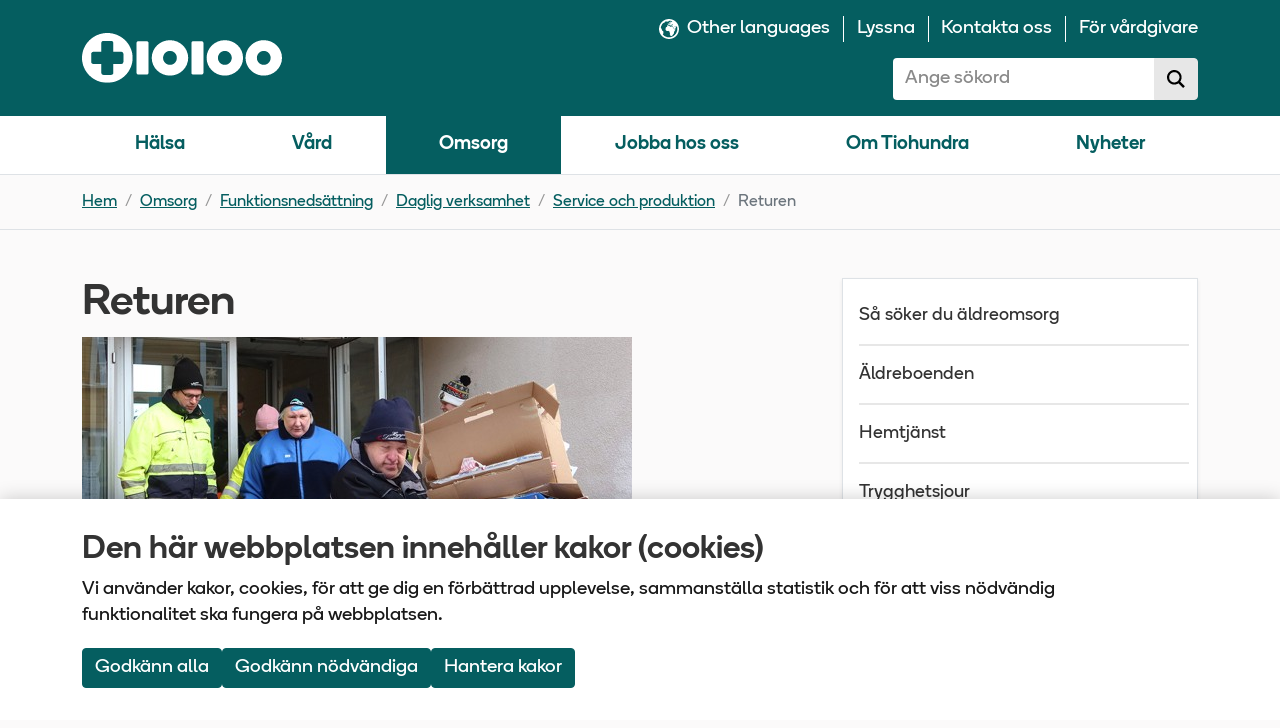

--- FILE ---
content_type: text/html; charset=utf-8
request_url: https://www.tiohundra.se/omsorg/funktionsnedsattning/daglig-verksamhet/service-och-produktion/returen/
body_size: 17565
content:




<!DOCTYPE html>
<html lang="sv" class="">
<head>
    <title>Returen | Vårdbolaget Tiohundra</title>
<meta name="title" property="title" content="Returen" />

    <meta charset="utf-8">
    <meta http-equiv="X-UA-Compatible" content="IE=edge">
    <meta name="viewport" content="width=device-width, initial-scale=1">
    <link rel="stylesheet" href="/dist/main.min.css?v=03nXe7UeB0iHOTrTGFKXHPAfMrMQiAxzXq8p3rB6NLA">
    <link href="https://www.tiohundra.se/omsorg/funktionsnedsattning/daglig-verksamhet/service-och-produktion/returen/" rel="canonical" />
    

    <link rel="apple-touch-icon" sizes="180x180" href="/apple-touch-icon.png">
<link rel="icon" type="image/png" sizes="32x32" href="/favicon-32x32.png">
<link rel="icon" type="image/png" sizes="16x16" href="/favicon-16x16.png">
<link rel="manifest" href="/site.webmanifest">
<link rel="mask-icon" href="/safari-pinned-tab.svg" color="#006061">
<meta name="msapplication-TileColor" content="#ffffff">
<meta name="theme-color" content="#ffffff">


    <script type="text/plain" data-cookie-type="analytics">
            try {
                $vizzit.cookie.set();
            } catch (err) {
                console.error("Error calling the function: $vizzit.cookie.set()", err);
            }
    </script>

    <script type="text/plain" data-cookie-type="functional">
        window.createGoogleTranslateScript()
    </script>

    <script src="/_content/Vizzit.Optimizely/integration.js"></script>
<script>
$vizzit$ = typeof $vizzit$ != 'undefined' ? $vizzit$ : {};
</script>
<script>
$vizzit$ = {keys: $vizzit$.keys || {},client: $vizzit$.client || {},config: $vizzit$.config || {},endpoint: $vizzit$.endpoint || {},};
</script>
<script>
$vizzit$.keys.public = 'omBtvpRZ6KCNELvfXpV4hbElPANPLOpADgowjA57MAE=';
</script>
<script>
$vizzit$.config.cookie_auto = false;
</script>
<script>
!function(T,l,y){var S=T.location,k="script",D="instrumentationKey",C="ingestionendpoint",I="disableExceptionTracking",E="ai.device.",b="toLowerCase",w="crossOrigin",N="POST",e="appInsightsSDK",t=y.name||"appInsights";(y.name||T[e])&&(T[e]=t);var n=T[t]||function(d){var g=!1,f=!1,m={initialize:!0,queue:[],sv:"5",version:2,config:d};function v(e,t){var n={},a="Browser";return n[E+"id"]=a[b](),n[E+"type"]=a,n["ai.operation.name"]=S&&S.pathname||"_unknown_",n["ai.internal.sdkVersion"]="javascript:snippet_"+(m.sv||m.version),{time:function(){var e=new Date;function t(e){var t=""+e;return 1===t.length&&(t="0"+t),t}return e.getUTCFullYear()+"-"+t(1+e.getUTCMonth())+"-"+t(e.getUTCDate())+"T"+t(e.getUTCHours())+":"+t(e.getUTCMinutes())+":"+t(e.getUTCSeconds())+"."+((e.getUTCMilliseconds()/1e3).toFixed(3)+"").slice(2,5)+"Z"}(),iKey:e,name:"Microsoft.ApplicationInsights."+e.replace(/-/g,"")+"."+t,sampleRate:100,tags:n,data:{baseData:{ver:2}}}}var h=d.url||y.src;if(h){function a(e){var t,n,a,i,r,o,s,c,u,p,l;g=!0,m.queue=[],f||(f=!0,t=h,s=function(){var e={},t=d.connectionString;if(t)for(var n=t.split(";"),a=0;a<n.length;a++){var i=n[a].split("=");2===i.length&&(e[i[0][b]()]=i[1])}if(!e[C]){var r=e.endpointsuffix,o=r?e.location:null;e[C]="https://"+(o?o+".":"")+"dc."+(r||"services.visualstudio.com")}return e}(),c=s[D]||d[D]||"",u=s[C],p=u?u+"/v2/track":d.endpointUrl,(l=[]).push((n="SDK LOAD Failure: Failed to load Application Insights SDK script (See stack for details)",a=t,i=p,(o=(r=v(c,"Exception")).data).baseType="ExceptionData",o.baseData.exceptions=[{typeName:"SDKLoadFailed",message:n.replace(/\./g,"-"),hasFullStack:!1,stack:n+"\nSnippet failed to load ["+a+"] -- Telemetry is disabled\nHelp Link: https://go.microsoft.com/fwlink/?linkid=2128109\nHost: "+(S&&S.pathname||"_unknown_")+"\nEndpoint: "+i,parsedStack:[]}],r)),l.push(function(e,t,n,a){var i=v(c,"Message"),r=i.data;r.baseType="MessageData";var o=r.baseData;return o.message='AI (Internal): 99 message:"'+("SDK LOAD Failure: Failed to load Application Insights SDK script (See stack for details) ("+n+")").replace(/\"/g,"")+'"',o.properties={endpoint:a},i}(0,0,t,p)),function(e,t){if(JSON){var n=T.fetch;if(n&&!y.useXhr)n(t,{method:N,body:JSON.stringify(e),mode:"cors"});else if(XMLHttpRequest){var a=new XMLHttpRequest;a.open(N,t),a.setRequestHeader("Content-type","application/json"),a.send(JSON.stringify(e))}}}(l,p))}function i(e,t){f||setTimeout(function(){!t&&m.core||a()},500)}var e=function(){var n=l.createElement(k);n.src=h;var e=y[w];return!e&&""!==e||"undefined"==n[w]||(n[w]=e),n.onload=i,n.onerror=a,n.onreadystatechange=function(e,t){"loaded"!==n.readyState&&"complete"!==n.readyState||i(0,t)},n}();y.ld<0?l.getElementsByTagName("head")[0].appendChild(e):setTimeout(function(){l.getElementsByTagName(k)[0].parentNode.appendChild(e)},y.ld||0)}try{m.cookie=l.cookie}catch(p){}function t(e){for(;e.length;)!function(t){m[t]=function(){var e=arguments;g||m.queue.push(function(){m[t].apply(m,e)})}}(e.pop())}var n="track",r="TrackPage",o="TrackEvent";t([n+"Event",n+"PageView",n+"Exception",n+"Trace",n+"DependencyData",n+"Metric",n+"PageViewPerformance","start"+r,"stop"+r,"start"+o,"stop"+o,"addTelemetryInitializer","setAuthenticatedUserContext","clearAuthenticatedUserContext","flush"]),m.SeverityLevel={Verbose:0,Information:1,Warning:2,Error:3,Critical:4};var s=(d.extensionConfig||{}).ApplicationInsightsAnalytics||{};if(!0!==d[I]&&!0!==s[I]){var c="onerror";t(["_"+c]);var u=T[c];T[c]=function(e,t,n,a,i){var r=u&&u(e,t,n,a,i);return!0!==r&&m["_"+c]({message:e,url:t,lineNumber:n,columnNumber:a,error:i}),r},d.autoExceptionInstrumented=!0}return m}(y.cfg);function a(){y.onInit&&y.onInit(n)}(T[t]=n).queue&&0===n.queue.length?(n.queue.push(a),n.trackPageView({})):a()}(window,document,{src: "https://js.monitor.azure.com/scripts/b/ai.2.min.js", crossOrigin: "anonymous", cfg: { instrumentationKey:'e6f538f4-4dc4-482d-887b-1b7b9caead8b' }});
</script>

</head>
<body>

    
    <div class="d-flex flex-column h-100">
        <a href="#main-content" id="skip-to-content" class="skip-to-content btn btn-primary position-absolute">Hoppa till innehåll</a>
        
<header class="bg-primary text-white">    
    <nav class="pt-3" aria-label="Huvudnavigering">
        <div class="container-fluid container-lg d-flex justify-content-between align-items-center gap-1 pb-3 pb-lg-0">
            <a href="/" class="logo">
                <img src="/globalassets/tiohundra_logotyp_neg_rgb.svg" alt="Logotyp" class="img-fluid"/>
            </a>
            <div class="d-none d-lg-flex flex-column">
                <div class="d-none d-lg-flex">
                    
<ul class="d-flex flex-column flex-lg-row ms-auto list-unstyled justify-content-end support-nav mb-0 mb-lg-3">
        <li class="support-nav__item d-flex">
            <a class="support-nav__link d-flex fw-normal text-underline-hover menu__link flex-grow-1 py-lg-0 "
            href="/other-languages/">
                    <img alt="" aria-hidden="true" src="/contentassets/51f75772bc134b6d9ff2540ec4ddf0da/iconmonstr-globe-5.svg" width="20" class="me-2 d-lg-block d-none" />
                <span>Other languages</span>
            </a>
        </li>
        <li class="support-nav__item d-flex">
            <a class="support-nav__link d-flex fw-normal text-underline-hover menu__link flex-grow-1 py-lg-0 "
            href="/lyssna/">
                <span>Lyssna</span>
            </a>
        </li>
        <li class="support-nav__item d-flex">
            <a class="support-nav__link d-flex fw-normal text-underline-hover menu__link flex-grow-1 py-lg-0 "
            href="/kontakta-oss/">
                <span>Kontakta oss</span>
            </a>
        </li>
        <li class="support-nav__item d-flex">
            <a class="support-nav__link d-flex fw-normal text-underline-hover menu__link flex-grow-1 py-lg-0 pe-lg-0"
            href="/for-vardgivare/">
                <span>F&#xF6;r v&#xE5;rdgivare</span>
            </a>
        </li>
</ul>

                </div>
                
<form action="/sok/" class="d-flex align-items-stretch quicksearch search align-self-end" id="quicksearch">
    <div class="input-group">
        <label for="quicksearch-input" class="visually-hidden">Sök på 10100:</label>
        <div class="position-relative flex-grow-1">
            <input type="text" id="quicksearch-input" name="searchterm"
                   class="form-control border-0 rounded-0 rounded-start quicksearch__input search-form-input js-search-field"
                placeholder="Ange sökord" autocomplete="off" role="combobox" aria-expanded="false"
                aria-autocomplete="list" />
            <span class="visually-hidden" id="suggestion-description-quicksearch">sökförslag</span>
            <ul aria-labelledby="suggestion-description-quicksearch" role="listbox"
                class="quicksearch__autocomplete list-group list-unstyled d-none autocomplete">
            </ul>
            <button
                class="position-absolute d-none top-50 translate-middle-y end-0 border-0 bg-white text-dark js-clear">
                <svg xmlns="http://www.w3.org/2000/svg" width="12" height="12" viewBox="0 0 24 24">
                    <path fill="#333"
                        d="M23.954 21.03l-9.184-9.095 9.092-9.174-2.832-2.807-9.09 9.179-9.176-9.088-2.81 2.81 9.186 9.105-9.095 9.184 2.81 2.81 9.112-9.192 9.18 9.1z" />
                </svg>
                <span class="visually-hidden">Töm sökfältet</span>
            </button>
        </div>
        <button class="btn btn-light d-flex align-items-center rounded-end quicksearch__button js-submit">
            <svg xmlns="http://www.w3.org/2000/svg" width="18" height="18" viewBox="0 0 24 24">
                <path
                    d="M23.809 21.646l-6.205-6.205c1.167-1.605 1.857-3.579 1.857-5.711 0-5.365-4.365-9.73-9.731-9.73-5.365 0-9.73 4.365-9.73 9.73 0 5.366 4.365 9.73 9.73 9.73 2.034 0 3.923-.627 5.487-1.698l6.238 6.238 2.354-2.354zm-20.955-11.916c0-3.792 3.085-6.877 6.877-6.877s6.877 3.085 6.877 6.877-3.085 6.877-6.877 6.877c-3.793 0-6.877-3.085-6.877-6.877z" />
            </svg>
            <span class="visually-hidden">Sök</span>
        </button>
    </div>
</form>
            </div>
            <a href="/sok/" class="btn btn-link d-lg-none ms-auto p-0 mr-3" aria-label="Sök">
                <svg class="me-2" xmlns="http://www.w3.org/2000/svg" width="28" height="28" viewBox="0 0 24 24">
                    <path fill="#fff" d="M23.809 21.646l-6.205-6.205c1.167-1.605 1.857-3.579 1.857-5.711 0-5.365-4.365-9.73-9.731-9.73-5.365 0-9.73 4.365-9.73 9.73 0 5.366 4.365 9.73 9.73 9.73 2.034 0 3.923-.627 5.487-1.698l6.238 6.238 2.354-2.354zm-20.955-11.916c0-3.792 3.085-6.877 6.877-6.877s6.877 3.085 6.877 6.877-3.085 6.877-6.877 6.877c-3.793 0-6.877-3.085-6.877-6.877z" />
                </svg>
            </a>
            <button class="btn btn-link d-block d-lg-none p-0 navbar-toggler"
                    data-toggle="collapse"
                    data-target="#mobileNav"
                    aria-controls="mobileNav"
                    aria-expanded="false"
                    aria-label="Meny">
                <svg xmlns="http://www.w3.org/2000/svg" width="28" height="28" viewBox="0 0 24 24">
                    <path fill="#fff" d="M24 6h-24v-4h24v4zm0 4h-24v4h24v-4zm0 8h-24v4h24v-4z" />
                </svg>
            </button>
        </div>

        <div id="mobileNav" class="d-none d-lg-none position-absolute bg-white end-0 z-index-3 mobile-nav border border-1 border-end-0">
            

    <ul class="list-unstyled d-flex flex-column w-100 mb-0">
            <li class="d-flex flex-wrap align-items-center menu__item  ">
                <a data-index="0" href="/halsa/" class="menu__link d-block flex-grow-1 level-1  has-children  ">
                    H&#xE4;lsa
                </a>

                    <a href="#" aria-label="Undermeny för H&#xE4;lsa" class="menu__link ms-auto rounded-circle p-2 me-2 js-toggle bg-primary " role="button" aria-expanded="false">
                        <svg aria-hidden="true" fill="#fff" class="pe-none menu__toggle-icon--closed" xmlns="http://www.w3.org/2000/svg" width="17" height="17" viewBox="0 0 24 24">
                            <path d="M24 10h-10v-10h-4v10h-10v4h10v10h4v-10h10z"/>
                        </svg>
                        <svg aria-hidden="true" fill="#fff" class="pe-none menu__toggle-icon--open" xmlns="http://www.w3.org/2000/svg" width="17" height="17" viewBox="0 0 24 24">
                            <path d="M0 10h24v4h-24z"/>
                        </svg>
                    </a>
                    <ul class="menu__sub-menu list-unstyled d-flex flex-column w-100 bg-white mb-0 border-start border-5 d-none">
            <li class="d-flex flex-wrap align-items-center menu__item border-top border-1 ">
                <a data-index="0" href="/halsa/halsorad/" class="menu__link d-block flex-grow-1 level-2  has-children  ">
                    H&#xE4;lsor&#xE5;d
                </a>

                    <a href="#" aria-label="Undermeny för H&#xE4;lsor&#xE5;d" class="menu__link ms-auto rounded-circle p-2 me-2 js-toggle bg-primary " role="button" aria-expanded="false">
                        <svg aria-hidden="true" fill="#fff" class="pe-none menu__toggle-icon--closed" xmlns="http://www.w3.org/2000/svg" width="17" height="17" viewBox="0 0 24 24">
                            <path d="M24 10h-10v-10h-4v10h-10v4h10v10h4v-10h10z"/>
                        </svg>
                        <svg aria-hidden="true" fill="#fff" class="pe-none menu__toggle-icon--open" xmlns="http://www.w3.org/2000/svg" width="17" height="17" viewBox="0 0 24 24">
                            <path d="M0 10h24v4h-24z"/>
                        </svg>
                    </a>
                    <ul class="menu__sub-menu list-unstyled d-flex flex-column w-100 bg-white mb-0  d-none">
            <li class="d-flex flex-wrap align-items-center menu__item border-top border-1 ">
                <a data-index="0" href="/halsa/halsorad/ta-en-rask-promenad/" class="menu__link d-block flex-grow-1 level-3    ">
                        <span class="pe-2" aria-hidden="true">&raquo;</span>
                    1. Ta en rask promenad
                </a>

            </li>
            <li class="d-flex flex-wrap align-items-center menu__item border-top border-1 ">
                <a data-index="1" href="/halsa/halsorad/rok-inte/" class="menu__link d-block flex-grow-1 level-3    ">
                        <span class="pe-2" aria-hidden="true">&raquo;</span>
                    2. R&#xF6;k inte
                </a>

            </li>
            <li class="d-flex flex-wrap align-items-center menu__item border-top border-1 ">
                <a data-index="2" href="/halsa/halsorad/at-mer-halsosamt/" class="menu__link d-block flex-grow-1 level-3    ">
                        <span class="pe-2" aria-hidden="true">&raquo;</span>
                    3. &#xC4;t mer h&#xE4;lsosamt
                </a>

            </li>
            <li class="d-flex flex-wrap align-items-center menu__item border-top border-1 ">
                <a data-index="3" href="/halsa/halsorad/4.-var-forsiktig-med-alkohol" class="menu__link d-block flex-grow-1 level-3    ">
                        <span class="pe-2" aria-hidden="true">&raquo;</span>
                    4. Var f&#xF6;rsiktig med alkohol
                </a>

            </li>
            <li class="d-flex flex-wrap align-items-center menu__item border-top border-1 ">
                <a data-index="4" href="/halsa/halsorad/5.-hall-en-sund-vikt" class="menu__link d-block flex-grow-1 level-3    ">
                        <span class="pe-2" aria-hidden="true">&raquo;</span>
                    5. H&#xE5;ll en sund vikt
                </a>

            </li>
            <li class="d-flex flex-wrap align-items-center menu__item border-top border-1 ">
                <a data-index="5" href="/halsa/halsorad/sa-kan-vi-hjalpa-dig/" class="menu__link d-block flex-grow-1 level-3    ">
                        <span class="pe-2" aria-hidden="true">&raquo;</span>
                    S&#xE5; kan vi hj&#xE4;lpa dig
                </a>

            </li>
                    </ul>
            </li>
            <li class="d-flex flex-wrap align-items-center menu__item border-top border-1 ">
                <a data-index="1" href="/halsa/mindfulness/" class="menu__link d-block flex-grow-1 level-2  has-children  ">
                    Mindfulness
                </a>

                    <a href="#" aria-label="Undermeny för Mindfulness" class="menu__link ms-auto rounded-circle p-2 me-2 js-toggle bg-primary " role="button" aria-expanded="false">
                        <svg aria-hidden="true" fill="#fff" class="pe-none menu__toggle-icon--closed" xmlns="http://www.w3.org/2000/svg" width="17" height="17" viewBox="0 0 24 24">
                            <path d="M24 10h-10v-10h-4v10h-10v4h10v10h4v-10h10z"/>
                        </svg>
                        <svg aria-hidden="true" fill="#fff" class="pe-none menu__toggle-icon--open" xmlns="http://www.w3.org/2000/svg" width="17" height="17" viewBox="0 0 24 24">
                            <path d="M0 10h24v4h-24z"/>
                        </svg>
                    </a>
                    <ul class="menu__sub-menu list-unstyled d-flex flex-column w-100 bg-white mb-0  d-none">
            <li class="d-flex flex-wrap align-items-center menu__item border-top border-1 ">
                <a data-index="0" href="/halsa/mindfulness/mindfulness--veckoprogram-1/" class="menu__link d-block flex-grow-1 level-3    ">
                        <span class="pe-2" aria-hidden="true">&raquo;</span>
                    Veckoprogram 1
                </a>

            </li>
            <li class="d-flex flex-wrap align-items-center menu__item border-top border-1 ">
                <a data-index="1" href="/halsa/mindfulness/veckoprogram-2/" class="menu__link d-block flex-grow-1 level-3    ">
                        <span class="pe-2" aria-hidden="true">&raquo;</span>
                    Veckoprogram 2
                </a>

            </li>
            <li class="d-flex flex-wrap align-items-center menu__item border-top border-1 ">
                <a data-index="2" href="/halsa/mindfulness/veckoprogram-3/" class="menu__link d-block flex-grow-1 level-3    ">
                        <span class="pe-2" aria-hidden="true">&raquo;</span>
                    Veckoprogram 3
                </a>

            </li>
            <li class="d-flex flex-wrap align-items-center menu__item border-top border-1 ">
                <a data-index="3" href="/halsa/mindfulness/veckoprogram-4/" class="menu__link d-block flex-grow-1 level-3    ">
                        <span class="pe-2" aria-hidden="true">&raquo;</span>
                    Veckoprogram 4
                </a>

            </li>
            <li class="d-flex flex-wrap align-items-center menu__item border-top border-1 ">
                <a data-index="4" href="/halsa/mindfulness/veckoprogram-5/" class="menu__link d-block flex-grow-1 level-3    ">
                        <span class="pe-2" aria-hidden="true">&raquo;</span>
                    Veckoprogram 5
                </a>

            </li>
            <li class="d-flex flex-wrap align-items-center menu__item border-top border-1 ">
                <a data-index="5" href="/halsa/mindfulness/veckoprogram-6/" class="menu__link d-block flex-grow-1 level-3    ">
                        <span class="pe-2" aria-hidden="true">&raquo;</span>
                    Veckoprogram 6
                </a>

            </li>
            <li class="d-flex flex-wrap align-items-center menu__item border-top border-1 ">
                <a data-index="6" href="/halsa/mindfulness/veckoprogram-7/" class="menu__link d-block flex-grow-1 level-3    ">
                        <span class="pe-2" aria-hidden="true">&raquo;</span>
                    Veckoprogram 7
                </a>

            </li>
            <li class="d-flex flex-wrap align-items-center menu__item border-top border-1 ">
                <a data-index="7" href="/halsa/mindfulness/veckoprogram-8/" class="menu__link d-block flex-grow-1 level-3    ">
                        <span class="pe-2" aria-hidden="true">&raquo;</span>
                    Veckoprogram 8
                </a>

            </li>
                    </ul>
            </li>
                    </ul>
            </li>
            <li class="d-flex flex-wrap align-items-center menu__item border-top border-1 ">
                <a data-index="1" href="/vard/" class="menu__link d-block flex-grow-1 level-1  has-children  ">
                    V&#xE5;rd
                </a>

                    <a href="#" aria-label="Undermeny för V&#xE5;rd" class="menu__link ms-auto rounded-circle p-2 me-2 js-toggle bg-primary " role="button" aria-expanded="false">
                        <svg aria-hidden="true" fill="#fff" class="pe-none menu__toggle-icon--closed" xmlns="http://www.w3.org/2000/svg" width="17" height="17" viewBox="0 0 24 24">
                            <path d="M24 10h-10v-10h-4v10h-10v4h10v10h4v-10h10z"/>
                        </svg>
                        <svg aria-hidden="true" fill="#fff" class="pe-none menu__toggle-icon--open" xmlns="http://www.w3.org/2000/svg" width="17" height="17" viewBox="0 0 24 24">
                            <path d="M0 10h24v4h-24z"/>
                        </svg>
                    </a>
                    <ul class="menu__sub-menu list-unstyled d-flex flex-column w-100 bg-white mb-0 border-start border-5 d-none">
            <li class="d-flex flex-wrap align-items-center menu__item border-top border-1 ">
                <a data-index="0" href="/vard/sa-soker-du-vard/" class="menu__link d-block flex-grow-1 level-2  has-children  ">
                    S&#xE5; s&#xF6;ker du v&#xE5;rd
                </a>

                    <a href="#" aria-label="Undermeny för S&#xE5; s&#xF6;ker du v&#xE5;rd" class="menu__link ms-auto rounded-circle p-2 me-2 js-toggle bg-primary " role="button" aria-expanded="false">
                        <svg aria-hidden="true" fill="#fff" class="pe-none menu__toggle-icon--closed" xmlns="http://www.w3.org/2000/svg" width="17" height="17" viewBox="0 0 24 24">
                            <path d="M24 10h-10v-10h-4v10h-10v4h10v10h4v-10h10z"/>
                        </svg>
                        <svg aria-hidden="true" fill="#fff" class="pe-none menu__toggle-icon--open" xmlns="http://www.w3.org/2000/svg" width="17" height="17" viewBox="0 0 24 24">
                            <path d="M0 10h24v4h-24z"/>
                        </svg>
                    </a>
                    <ul class="menu__sub-menu list-unstyled d-flex flex-column w-100 bg-white mb-0  d-none">
            <li class="d-flex flex-wrap align-items-center menu__item border-top border-1 ">
                <a data-index="0" href="/vard/sa-soker-du-vard/patientavgifter/" class="menu__link d-block flex-grow-1 level-3  has-children  ">
                        <span class="pe-2" aria-hidden="true">&raquo;</span>
                    Patientavgifter
                </a>

                    <a href="#" aria-label="Undermeny för Patientavgifter" class="menu__link ms-auto rounded-circle p-2 me-2 js-toggle bg-primary " role="button" aria-expanded="false">
                        <svg aria-hidden="true" fill="#fff" class="pe-none menu__toggle-icon--closed" xmlns="http://www.w3.org/2000/svg" width="17" height="17" viewBox="0 0 24 24">
                            <path d="M24 10h-10v-10h-4v10h-10v4h10v10h4v-10h10z"/>
                        </svg>
                        <svg aria-hidden="true" fill="#fff" class="pe-none menu__toggle-icon--open" xmlns="http://www.w3.org/2000/svg" width="17" height="17" viewBox="0 0 24 24">
                            <path d="M0 10h24v4h-24z"/>
                        </svg>
                    </a>
                    <ul class="menu__sub-menu list-unstyled d-flex flex-column w-100 bg-white mb-0  d-none">
            <li class="d-flex flex-wrap align-items-center menu__item border-top border-1 ">
                <a data-index="0" href="/vard/sa-soker-du-vard/patientavgifter/betala-med-e-faktura/" class="menu__link d-block flex-grow-1 level-4    ps-4">
                        <span class="pe-2" aria-hidden="true">&raquo;</span>
                    Betala med e-faktura
                </a>

            </li>
                    </ul>
            </li>
            <li class="d-flex flex-wrap align-items-center menu__item border-top border-1 ">
                <a data-index="1" href="/vard/sa-soker-du-vard/videomote/" class="menu__link d-block flex-grow-1 level-3    ">
                        <span class="pe-2" aria-hidden="true">&raquo;</span>
                    Videom&#xF6;te
                </a>

            </li>
                    </ul>
            </li>
            <li class="d-flex flex-wrap align-items-center menu__item border-top border-1 ">
                <a data-index="1" href="/vard/vardcentraler/" class="menu__link d-block flex-grow-1 level-2  has-children  ">
                    V&#xE5;rdcentraler
                </a>

                    <a href="#" aria-label="Undermeny för V&#xE5;rdcentraler" class="menu__link ms-auto rounded-circle p-2 me-2 js-toggle bg-primary " role="button" aria-expanded="false">
                        <svg aria-hidden="true" fill="#fff" class="pe-none menu__toggle-icon--closed" xmlns="http://www.w3.org/2000/svg" width="17" height="17" viewBox="0 0 24 24">
                            <path d="M24 10h-10v-10h-4v10h-10v4h10v10h4v-10h10z"/>
                        </svg>
                        <svg aria-hidden="true" fill="#fff" class="pe-none menu__toggle-icon--open" xmlns="http://www.w3.org/2000/svg" width="17" height="17" viewBox="0 0 24 24">
                            <path d="M0 10h24v4h-24z"/>
                        </svg>
                    </a>
                    <ul class="menu__sub-menu list-unstyled d-flex flex-column w-100 bg-white mb-0  d-none">
            <li class="d-flex flex-wrap align-items-center menu__item border-top border-1 ">
                <a data-index="0" href="/vard/vardcentraler/bergshamra-vardcentral/" class="menu__link d-block flex-grow-1 level-3  has-children  ">
                        <span class="pe-2" aria-hidden="true">&raquo;</span>
                    Bergshamra v&#xE5;rdcentral
                </a>

                    <a href="#" aria-label="Undermeny för Bergshamra v&#xE5;rdcentral" class="menu__link ms-auto rounded-circle p-2 me-2 js-toggle bg-primary " role="button" aria-expanded="false">
                        <svg aria-hidden="true" fill="#fff" class="pe-none menu__toggle-icon--closed" xmlns="http://www.w3.org/2000/svg" width="17" height="17" viewBox="0 0 24 24">
                            <path d="M24 10h-10v-10h-4v10h-10v4h10v10h4v-10h10z"/>
                        </svg>
                        <svg aria-hidden="true" fill="#fff" class="pe-none menu__toggle-icon--open" xmlns="http://www.w3.org/2000/svg" width="17" height="17" viewBox="0 0 24 24">
                            <path d="M0 10h24v4h-24z"/>
                        </svg>
                    </a>
                    <ul class="menu__sub-menu list-unstyled d-flex flex-column w-100 bg-white mb-0  d-none">
            <li class="d-flex flex-wrap align-items-center menu__item border-top border-1 ">
                <a data-index="0" href="/vard/vardcentraler/bergshamra-vardcentral/vaccinationer/" class="menu__link d-block flex-grow-1 level-4    ps-4">
                        <span class="pe-2" aria-hidden="true">&raquo;</span>
                    Vaccinationer
                </a>

            </li>
            <li class="d-flex flex-wrap align-items-center menu__item border-top border-1 ">
                <a data-index="1" href="/vard/vardcentraler/bergshamra-vardcentral/aldremottagning/" class="menu__link d-block flex-grow-1 level-4    ps-4">
                        <span class="pe-2" aria-hidden="true">&raquo;</span>
                    &#xC4;ldremottagning
                </a>

            </li>
                    </ul>
            </li>
            <li class="d-flex flex-wrap align-items-center menu__item border-top border-1 ">
                <a data-index="1" href="/vard/vardcentraler/blido-narmottagning/" class="menu__link d-block flex-grow-1 level-3  has-children  ">
                        <span class="pe-2" aria-hidden="true">&raquo;</span>
                    Blid&#xF6; n&#xE4;rmottagning
                </a>

                    <a href="#" aria-label="Undermeny för Blid&#xF6; n&#xE4;rmottagning" class="menu__link ms-auto rounded-circle p-2 me-2 js-toggle bg-primary " role="button" aria-expanded="false">
                        <svg aria-hidden="true" fill="#fff" class="pe-none menu__toggle-icon--closed" xmlns="http://www.w3.org/2000/svg" width="17" height="17" viewBox="0 0 24 24">
                            <path d="M24 10h-10v-10h-4v10h-10v4h10v10h4v-10h10z"/>
                        </svg>
                        <svg aria-hidden="true" fill="#fff" class="pe-none menu__toggle-icon--open" xmlns="http://www.w3.org/2000/svg" width="17" height="17" viewBox="0 0 24 24">
                            <path d="M0 10h24v4h-24z"/>
                        </svg>
                    </a>
                    <ul class="menu__sub-menu list-unstyled d-flex flex-column w-100 bg-white mb-0  d-none">
            <li class="d-flex flex-wrap align-items-center menu__item border-top border-1 ">
                <a data-index="0" href="/vard/vardcentraler/blido-narmottagning/vaccinationer/" class="menu__link d-block flex-grow-1 level-4    ps-4">
                        <span class="pe-2" aria-hidden="true">&raquo;</span>
                    Vaccinationer
                </a>

            </li>
            <li class="d-flex flex-wrap align-items-center menu__item border-top border-1 ">
                <a data-index="1" href="/vard/vardcentraler/blido-narmottagning/aldremottagning/" class="menu__link d-block flex-grow-1 level-4    ps-4">
                        <span class="pe-2" aria-hidden="true">&raquo;</span>
                    &#xC4;ldremottagning
                </a>

            </li>
                    </ul>
            </li>
            <li class="d-flex flex-wrap align-items-center menu__item border-top border-1 ">
                <a data-index="2" href="/vard/vardcentraler/hallstaviks-vardcentral/" class="menu__link d-block flex-grow-1 level-3  has-children  ">
                        <span class="pe-2" aria-hidden="true">&raquo;</span>
                    Hallstaviks v&#xE5;rdcentral
                </a>

                    <a href="#" aria-label="Undermeny för Hallstaviks v&#xE5;rdcentral" class="menu__link ms-auto rounded-circle p-2 me-2 js-toggle bg-primary " role="button" aria-expanded="false">
                        <svg aria-hidden="true" fill="#fff" class="pe-none menu__toggle-icon--closed" xmlns="http://www.w3.org/2000/svg" width="17" height="17" viewBox="0 0 24 24">
                            <path d="M24 10h-10v-10h-4v10h-10v4h10v10h4v-10h10z"/>
                        </svg>
                        <svg aria-hidden="true" fill="#fff" class="pe-none menu__toggle-icon--open" xmlns="http://www.w3.org/2000/svg" width="17" height="17" viewBox="0 0 24 24">
                            <path d="M0 10h24v4h-24z"/>
                        </svg>
                    </a>
                    <ul class="menu__sub-menu list-unstyled d-flex flex-column w-100 bg-white mb-0  d-none">
            <li class="d-flex flex-wrap align-items-center menu__item border-top border-1 ">
                <a data-index="0" href="/vard/vardcentraler/hallstaviks-vardcentral/vaccinationer/" class="menu__link d-block flex-grow-1 level-4    ps-4">
                        <span class="pe-2" aria-hidden="true">&raquo;</span>
                    Vaccinationer
                </a>

            </li>
            <li class="d-flex flex-wrap align-items-center menu__item border-top border-1 ">
                <a data-index="1" href="/vard/vardcentraler/hallstaviks-vardcentral/aldremottagning/" class="menu__link d-block flex-grow-1 level-4    ps-4">
                        <span class="pe-2" aria-hidden="true">&raquo;</span>
                    &#xC4;ldremottagning
                </a>

            </li>
                    </ul>
            </li>
            <li class="d-flex flex-wrap align-items-center menu__item border-top border-1 ">
                <a data-index="3" href="/vard/vardcentraler/norrtalje-norra-vardcentral/" class="menu__link d-block flex-grow-1 level-3  has-children  ">
                        <span class="pe-2" aria-hidden="true">&raquo;</span>
                    Norrt&#xE4;lje norra v&#xE5;rdcentral
                </a>

                    <a href="#" aria-label="Undermeny för Norrt&#xE4;lje norra v&#xE5;rdcentral" class="menu__link ms-auto rounded-circle p-2 me-2 js-toggle bg-primary " role="button" aria-expanded="false">
                        <svg aria-hidden="true" fill="#fff" class="pe-none menu__toggle-icon--closed" xmlns="http://www.w3.org/2000/svg" width="17" height="17" viewBox="0 0 24 24">
                            <path d="M24 10h-10v-10h-4v10h-10v4h10v10h4v-10h10z"/>
                        </svg>
                        <svg aria-hidden="true" fill="#fff" class="pe-none menu__toggle-icon--open" xmlns="http://www.w3.org/2000/svg" width="17" height="17" viewBox="0 0 24 24">
                            <path d="M0 10h24v4h-24z"/>
                        </svg>
                    </a>
                    <ul class="menu__sub-menu list-unstyled d-flex flex-column w-100 bg-white mb-0  d-none">
            <li class="d-flex flex-wrap align-items-center menu__item border-top border-1 ">
                <a data-index="0" href="/vard/vardcentraler/norrtalje-norra-vardcentral/vaccinationer/" class="menu__link d-block flex-grow-1 level-4    ps-4">
                        <span class="pe-2" aria-hidden="true">&raquo;</span>
                    Vaccinationer
                </a>

            </li>
            <li class="d-flex flex-wrap align-items-center menu__item border-top border-1 ">
                <a data-index="1" href="/vard/vardcentraler/norrtalje-norra-vardcentral/aldremottagning/" class="menu__link d-block flex-grow-1 level-4    ps-4">
                        <span class="pe-2" aria-hidden="true">&raquo;</span>
                    &#xC4;ldremottagning
                </a>

            </li>
                    </ul>
            </li>
            <li class="d-flex flex-wrap align-items-center menu__item border-top border-1 ">
                <a data-index="4" href="/vard/vardcentraler/norrtalje-sodra-vardcentral/" class="menu__link d-block flex-grow-1 level-3  has-children  ">
                        <span class="pe-2" aria-hidden="true">&raquo;</span>
                    Norrt&#xE4;lje s&#xF6;dra v&#xE5;rdcentral
                </a>

                    <a href="#" aria-label="Undermeny för Norrt&#xE4;lje s&#xF6;dra v&#xE5;rdcentral" class="menu__link ms-auto rounded-circle p-2 me-2 js-toggle bg-primary " role="button" aria-expanded="false">
                        <svg aria-hidden="true" fill="#fff" class="pe-none menu__toggle-icon--closed" xmlns="http://www.w3.org/2000/svg" width="17" height="17" viewBox="0 0 24 24">
                            <path d="M24 10h-10v-10h-4v10h-10v4h10v10h4v-10h10z"/>
                        </svg>
                        <svg aria-hidden="true" fill="#fff" class="pe-none menu__toggle-icon--open" xmlns="http://www.w3.org/2000/svg" width="17" height="17" viewBox="0 0 24 24">
                            <path d="M0 10h24v4h-24z"/>
                        </svg>
                    </a>
                    <ul class="menu__sub-menu list-unstyled d-flex flex-column w-100 bg-white mb-0  d-none">
            <li class="d-flex flex-wrap align-items-center menu__item border-top border-1 ">
                <a data-index="0" href="/vard/vardcentraler/norrtalje-sodra-vardcentral/diabetesskoterska/" class="menu__link d-block flex-grow-1 level-4    ps-4">
                        <span class="pe-2" aria-hidden="true">&raquo;</span>
                    Diabetessk&#xF6;terska
                </a>

            </li>
            <li class="d-flex flex-wrap align-items-center menu__item border-top border-1 ">
                <a data-index="1" href="/vard/vardcentraler/norrtalje-sodra-vardcentral/vaccinationer/" class="menu__link d-block flex-grow-1 level-4    ps-4">
                        <span class="pe-2" aria-hidden="true">&raquo;</span>
                    Vaccinationer
                </a>

            </li>
            <li class="d-flex flex-wrap align-items-center menu__item border-top border-1 ">
                <a data-index="2" href="/vard/vardcentraler/norrtalje-sodra-vardcentral/aldremottagning/" class="menu__link d-block flex-grow-1 level-4    ps-4">
                        <span class="pe-2" aria-hidden="true">&raquo;</span>
                    &#xC4;ldremottagning
                </a>

            </li>
                    </ul>
            </li>
            <li class="d-flex flex-wrap align-items-center menu__item border-top border-1 ">
                <a data-index="5" href="/vard/vardcentraler/vaddo-vardcentral/" class="menu__link d-block flex-grow-1 level-3  has-children  ">
                        <span class="pe-2" aria-hidden="true">&raquo;</span>
                    V&#xE4;dd&#xF6; v&#xE5;rdcentral
                </a>

                    <a href="#" aria-label="Undermeny för V&#xE4;dd&#xF6; v&#xE5;rdcentral" class="menu__link ms-auto rounded-circle p-2 me-2 js-toggle bg-primary " role="button" aria-expanded="false">
                        <svg aria-hidden="true" fill="#fff" class="pe-none menu__toggle-icon--closed" xmlns="http://www.w3.org/2000/svg" width="17" height="17" viewBox="0 0 24 24">
                            <path d="M24 10h-10v-10h-4v10h-10v4h10v10h4v-10h10z"/>
                        </svg>
                        <svg aria-hidden="true" fill="#fff" class="pe-none menu__toggle-icon--open" xmlns="http://www.w3.org/2000/svg" width="17" height="17" viewBox="0 0 24 24">
                            <path d="M0 10h24v4h-24z"/>
                        </svg>
                    </a>
                    <ul class="menu__sub-menu list-unstyled d-flex flex-column w-100 bg-white mb-0  d-none">
            <li class="d-flex flex-wrap align-items-center menu__item border-top border-1 ">
                <a data-index="0" href="/vard/vardcentraler/vaddo-vardcentral/vaccinationer/" class="menu__link d-block flex-grow-1 level-4    ps-4">
                        <span class="pe-2" aria-hidden="true">&raquo;</span>
                    Vaccinationer
                </a>

            </li>
            <li class="d-flex flex-wrap align-items-center menu__item border-top border-1 ">
                <a data-index="1" href="/vard/vardcentraler/vaddo-vardcentral/aldremottagning/" class="menu__link d-block flex-grow-1 level-4    ps-4">
                        <span class="pe-2" aria-hidden="true">&raquo;</span>
                    &#xC4;ldremottagning
                </a>

            </li>
                    </ul>
            </li>
            <li class="d-flex flex-wrap align-items-center menu__item border-top border-1 ">
                <a data-index="6" href="/vard/vardcentraler/lista-dig-hos-oss/" class="menu__link d-block flex-grow-1 level-3    ">
                        <span class="pe-2" aria-hidden="true">&raquo;</span>
                    Lista dig hos oss
                </a>

            </li>
                    </ul>
            </li>
            <li class="d-flex flex-wrap align-items-center menu__item border-top border-1 ">
                <a data-index="2" href="/vard/mottagningar/" class="menu__link d-block flex-grow-1 level-2  has-children  ">
                    Mottagningar
                </a>

                    <a href="#" aria-label="Undermeny för Mottagningar" class="menu__link ms-auto rounded-circle p-2 me-2 js-toggle bg-primary " role="button" aria-expanded="false">
                        <svg aria-hidden="true" fill="#fff" class="pe-none menu__toggle-icon--closed" xmlns="http://www.w3.org/2000/svg" width="17" height="17" viewBox="0 0 24 24">
                            <path d="M24 10h-10v-10h-4v10h-10v4h10v10h4v-10h10z"/>
                        </svg>
                        <svg aria-hidden="true" fill="#fff" class="pe-none menu__toggle-icon--open" xmlns="http://www.w3.org/2000/svg" width="17" height="17" viewBox="0 0 24 24">
                            <path d="M0 10h24v4h-24z"/>
                        </svg>
                    </a>
                    <ul class="menu__sub-menu list-unstyled d-flex flex-column w-100 bg-white mb-0  d-none">
            <li class="d-flex flex-wrap align-items-center menu__item border-top border-1 ">
                <a data-index="0" href="/vard/mottagningar/akutmottagning/" class="menu__link d-block flex-grow-1 level-3    ">
                        <span class="pe-2" aria-hidden="true">&raquo;</span>
                    Akutmottagning
                </a>

            </li>
            <li class="d-flex flex-wrap align-items-center menu__item border-top border-1 ">
                <a data-index="1" href="/vard/mottagningar/barn-och-ungdomsmedicinsk-mottagning/" class="menu__link d-block flex-grow-1 level-3  has-children  ">
                        <span class="pe-2" aria-hidden="true">&raquo;</span>
                    Barn- och ungdomsmedicinsk mottagning
                </a>

                    <a href="#" aria-label="Undermeny för Barn- och ungdomsmedicinsk mottagning" class="menu__link ms-auto rounded-circle p-2 me-2 js-toggle bg-primary " role="button" aria-expanded="false">
                        <svg aria-hidden="true" fill="#fff" class="pe-none menu__toggle-icon--closed" xmlns="http://www.w3.org/2000/svg" width="17" height="17" viewBox="0 0 24 24">
                            <path d="M24 10h-10v-10h-4v10h-10v4h10v10h4v-10h10z"/>
                        </svg>
                        <svg aria-hidden="true" fill="#fff" class="pe-none menu__toggle-icon--open" xmlns="http://www.w3.org/2000/svg" width="17" height="17" viewBox="0 0 24 24">
                            <path d="M0 10h24v4h-24z"/>
                        </svg>
                    </a>
                    <ul class="menu__sub-menu list-unstyled d-flex flex-column w-100 bg-white mb-0  d-none">
            <li class="d-flex flex-wrap align-items-center menu__item border-top border-1 ">
                <a data-index="0" href="/vard/mottagningar/barn-och-ungdomsmedicinsk-mottagning/halsa-for-livet/" class="menu__link d-block flex-grow-1 level-4    ps-4">
                        <span class="pe-2" aria-hidden="true">&raquo;</span>
                    H&#xE4;lsa f&#xF6;r livet
                </a>

            </li>
                    </ul>
            </li>
            <li class="d-flex flex-wrap align-items-center menu__item border-top border-1 ">
                <a data-index="2" href="/vard/psykiatri-och-beroende/barn-och-ungdomspsykiatrisk-mottagning/" class="menu__link d-block flex-grow-1 level-3    ">
                        <span class="pe-2" aria-hidden="true">&raquo;</span>
                    Barn- och ungdomspsykiatrisk mottagning
                </a>

            </li>
            <li class="d-flex flex-wrap align-items-center menu__item border-top border-1 ">
                <a data-index="3" href="/vard/mottagningar/barnavardscentral/" class="menu__link d-block flex-grow-1 level-3  has-children  ">
                        <span class="pe-2" aria-hidden="true">&raquo;</span>
                    Barnav&#xE5;rdscentral
                </a>

                    <a href="#" aria-label="Undermeny för Barnav&#xE5;rdscentral" class="menu__link ms-auto rounded-circle p-2 me-2 js-toggle bg-primary " role="button" aria-expanded="false">
                        <svg aria-hidden="true" fill="#fff" class="pe-none menu__toggle-icon--closed" xmlns="http://www.w3.org/2000/svg" width="17" height="17" viewBox="0 0 24 24">
                            <path d="M24 10h-10v-10h-4v10h-10v4h10v10h4v-10h10z"/>
                        </svg>
                        <svg aria-hidden="true" fill="#fff" class="pe-none menu__toggle-icon--open" xmlns="http://www.w3.org/2000/svg" width="17" height="17" viewBox="0 0 24 24">
                            <path d="M0 10h24v4h-24z"/>
                        </svg>
                    </a>
                    <ul class="menu__sub-menu list-unstyled d-flex flex-column w-100 bg-white mb-0  d-none">
            <li class="d-flex flex-wrap align-items-center menu__item border-top border-1 ">
                <a data-index="0" href="/vard/mottagningar/barnavardscentral/hitta-din-bvc/" class="menu__link d-block flex-grow-1 level-4    ps-4">
                        <span class="pe-2" aria-hidden="true">&raquo;</span>
                    Hitta din BVC
                </a>

            </li>
            <li class="d-flex flex-wrap align-items-center menu__item border-top border-1 ">
                <a data-index="1" href="/vard/mottagningar/barnavardscentral/halsoundersokningar/" class="menu__link d-block flex-grow-1 level-4    ps-4">
                        <span class="pe-2" aria-hidden="true">&raquo;</span>
                    H&#xE4;lsounders&#xF6;kningar
                </a>

            </li>
            <li class="d-flex flex-wrap align-items-center menu__item border-top border-1 ">
                <a data-index="2" href="/vard/mottagningar/barnavardscentral/vid-sjukdom/" class="menu__link d-block flex-grow-1 level-4    ps-4">
                        <span class="pe-2" aria-hidden="true">&raquo;</span>
                    Vid sjukdom
                </a>

            </li>
                    </ul>
            </li>
            <li class="d-flex flex-wrap align-items-center menu__item border-top border-1 ">
                <a data-index="4" href="/vard/mottagningar/barnmorskemottagning/" class="menu__link d-block flex-grow-1 level-3  has-children  ">
                        <span class="pe-2" aria-hidden="true">&raquo;</span>
                    Barnmorskemottagning
                </a>

                    <a href="#" aria-label="Undermeny för Barnmorskemottagning" class="menu__link ms-auto rounded-circle p-2 me-2 js-toggle bg-primary " role="button" aria-expanded="false">
                        <svg aria-hidden="true" fill="#fff" class="pe-none menu__toggle-icon--closed" xmlns="http://www.w3.org/2000/svg" width="17" height="17" viewBox="0 0 24 24">
                            <path d="M24 10h-10v-10h-4v10h-10v4h10v10h4v-10h10z"/>
                        </svg>
                        <svg aria-hidden="true" fill="#fff" class="pe-none menu__toggle-icon--open" xmlns="http://www.w3.org/2000/svg" width="17" height="17" viewBox="0 0 24 24">
                            <path d="M0 10h24v4h-24z"/>
                        </svg>
                    </a>
                    <ul class="menu__sub-menu list-unstyled d-flex flex-column w-100 bg-white mb-0  d-none">
            <li class="d-flex flex-wrap align-items-center menu__item border-top border-1 ">
                <a data-index="0" href="/vard/mottagningar/barnmorskemottagning/graviditet/" class="menu__link d-block flex-grow-1 level-4    ps-4">
                        <span class="pe-2" aria-hidden="true">&raquo;</span>
                    Graviditet
                </a>

            </li>
            <li class="d-flex flex-wrap align-items-center menu__item border-top border-1 ">
                <a data-index="1" href="/vard/mottagningar/barnmorskemottagning/preventivmedel/" class="menu__link d-block flex-grow-1 level-4    ps-4">
                        <span class="pe-2" aria-hidden="true">&raquo;</span>
                    Preventivmedel
                </a>

            </li>
                    </ul>
            </li>
            <li class="d-flex flex-wrap align-items-center menu__item border-top border-1 ">
                <a data-index="5" href="/vard/mottagningar/endoskopimottagning/" class="menu__link d-block flex-grow-1 level-3  has-children  ">
                        <span class="pe-2" aria-hidden="true">&raquo;</span>
                    Endoskopimottagning
                </a>

                    <a href="#" aria-label="Undermeny för Endoskopimottagning" class="menu__link ms-auto rounded-circle p-2 me-2 js-toggle bg-primary " role="button" aria-expanded="false">
                        <svg aria-hidden="true" fill="#fff" class="pe-none menu__toggle-icon--closed" xmlns="http://www.w3.org/2000/svg" width="17" height="17" viewBox="0 0 24 24">
                            <path d="M24 10h-10v-10h-4v10h-10v4h10v10h4v-10h10z"/>
                        </svg>
                        <svg aria-hidden="true" fill="#fff" class="pe-none menu__toggle-icon--open" xmlns="http://www.w3.org/2000/svg" width="17" height="17" viewBox="0 0 24 24">
                            <path d="M0 10h24v4h-24z"/>
                        </svg>
                    </a>
                    <ul class="menu__sub-menu list-unstyled d-flex flex-column w-100 bg-white mb-0  d-none">
            <li class="d-flex flex-wrap align-items-center menu__item border-top border-1 ">
                <a data-index="0" href="/vard/mottagningar/endoskopimottagning/forberedelser-infor-koloskopi/" class="menu__link d-block flex-grow-1 level-4    ps-4">
                        <span class="pe-2" aria-hidden="true">&raquo;</span>
                    F&#xF6;rberedelser inf&#xF6;r koloskopi
                </a>

            </li>
                    </ul>
            </li>
            <li class="d-flex flex-wrap align-items-center menu__item border-top border-1 ">
                <a data-index="6" href="/vard/mottagningar/gynekologimottagning/" class="menu__link d-block flex-grow-1 level-3  has-children  ">
                        <span class="pe-2" aria-hidden="true">&raquo;</span>
                    Gynekologimottagning
                </a>

                    <a href="#" aria-label="Undermeny för Gynekologimottagning" class="menu__link ms-auto rounded-circle p-2 me-2 js-toggle bg-primary " role="button" aria-expanded="false">
                        <svg aria-hidden="true" fill="#fff" class="pe-none menu__toggle-icon--closed" xmlns="http://www.w3.org/2000/svg" width="17" height="17" viewBox="0 0 24 24">
                            <path d="M24 10h-10v-10h-4v10h-10v4h10v10h4v-10h10z"/>
                        </svg>
                        <svg aria-hidden="true" fill="#fff" class="pe-none menu__toggle-icon--open" xmlns="http://www.w3.org/2000/svg" width="17" height="17" viewBox="0 0 24 24">
                            <path d="M0 10h24v4h-24z"/>
                        </svg>
                    </a>
                    <ul class="menu__sub-menu list-unstyled d-flex flex-column w-100 bg-white mb-0  d-none">
            <li class="d-flex flex-wrap align-items-center menu__item border-top border-1 ">
                <a data-index="0" href="/vard/mottagningar/gynekologimottagning/gynekologiska-operationer/" class="menu__link d-block flex-grow-1 level-4    ps-4">
                        <span class="pe-2" aria-hidden="true">&raquo;</span>
                    Gynekologiska operationer
                </a>

            </li>
                    </ul>
            </li>
            <li class="d-flex flex-wrap align-items-center menu__item border-top border-1 ">
                <a data-index="7" href="/vard/mottagningar/habiliteringscenter-for-barn-och-ungdomar/" class="menu__link d-block flex-grow-1 level-3    ">
                        <span class="pe-2" aria-hidden="true">&raquo;</span>
                    Habiliteringscenter f&#xF6;r barn och ungdomar
                </a>

            </li>
            <li class="d-flex flex-wrap align-items-center menu__item border-top border-1 ">
                <a data-index="8" href="/vard/mottagningar/habiliteringscenter-for-vuxna/" class="menu__link d-block flex-grow-1 level-3    ">
                        <span class="pe-2" aria-hidden="true">&raquo;</span>
                    Habiliteringscenter f&#xF6;r vuxna
                </a>

            </li>
            <li class="d-flex flex-wrap align-items-center menu__item border-top border-1 ">
                <a data-index="9" href="/vard/mottagningar/hud-och-sarmottagning/" class="menu__link d-block flex-grow-1 level-3    ">
                        <span class="pe-2" aria-hidden="true">&raquo;</span>
                    Hud- och s&#xE5;rmottagning
                </a>

            </li>
            <li class="d-flex flex-wrap align-items-center menu__item border-top border-1 ">
                <a data-index="10" href="/vard/mottagningar/kirurgimottagning/" class="menu__link d-block flex-grow-1 level-3    ">
                        <span class="pe-2" aria-hidden="true">&raquo;</span>
                    Kirurgimottagning
                </a>

            </li>
            <li class="d-flex flex-wrap align-items-center menu__item border-top border-1 ">
                <a data-index="11" href="/vard/mottagningar/klinisk-fysiologimottagning/" class="menu__link d-block flex-grow-1 level-3    ">
                        <span class="pe-2" aria-hidden="true">&raquo;</span>
                    Klinisk fysiologimottagning
                </a>

            </li>
            <li class="d-flex flex-wrap align-items-center menu__item border-top border-1 ">
                <a data-index="12" href="/vard/mottagningar/kognitiv-mottagning/" class="menu__link d-block flex-grow-1 level-3    ">
                        <span class="pe-2" aria-hidden="true">&raquo;</span>
                    Kognitiv mottagning
                </a>

            </li>
            <li class="d-flex flex-wrap align-items-center menu__item border-top border-1 ">
                <a data-index="13" href="/vard/mottagningar/medicinmottagning/" class="menu__link d-block flex-grow-1 level-3    ">
                        <span class="pe-2" aria-hidden="true">&raquo;</span>
                    Medicinmottagning
                </a>

            </li>
            <li class="d-flex flex-wrap align-items-center menu__item border-top border-1 ">
                <a data-index="14" href="/vard/mottagningar/mini-maria-mottagning/" class="menu__link d-block flex-grow-1 level-3    ">
                        <span class="pe-2" aria-hidden="true">&raquo;</span>
                    Mini-Maria-mottagning
                </a>

            </li>
            <li class="d-flex flex-wrap align-items-center menu__item border-top border-1 ">
                <a data-index="15" href="/vard/mottagningar/narakut/" class="menu__link d-block flex-grow-1 level-3    ">
                        <span class="pe-2" aria-hidden="true">&raquo;</span>
                    N&#xE4;rakut
                </a>

            </li>
            <li class="d-flex flex-wrap align-items-center menu__item border-top border-1 ">
                <a data-index="16" href="/vard/mottagningar/ortopedimottagning/" class="menu__link d-block flex-grow-1 level-3  has-children  ">
                        <span class="pe-2" aria-hidden="true">&raquo;</span>
                    Ortopedimottagning
                </a>

                    <a href="#" aria-label="Undermeny för Ortopedimottagning" class="menu__link ms-auto rounded-circle p-2 me-2 js-toggle bg-primary " role="button" aria-expanded="false">
                        <svg aria-hidden="true" fill="#fff" class="pe-none menu__toggle-icon--closed" xmlns="http://www.w3.org/2000/svg" width="17" height="17" viewBox="0 0 24 24">
                            <path d="M24 10h-10v-10h-4v10h-10v4h10v10h4v-10h10z"/>
                        </svg>
                        <svg aria-hidden="true" fill="#fff" class="pe-none menu__toggle-icon--open" xmlns="http://www.w3.org/2000/svg" width="17" height="17" viewBox="0 0 24 24">
                            <path d="M0 10h24v4h-24z"/>
                        </svg>
                    </a>
                    <ul class="menu__sub-menu list-unstyled d-flex flex-column w-100 bg-white mb-0  d-none">
            <li class="d-flex flex-wrap align-items-center menu__item border-top border-1 ">
                <a data-index="0" href="/vard/mottagningar/ortopedimottagning/infor-operationen/" class="menu__link d-block flex-grow-1 level-4    ps-4">
                        <span class="pe-2" aria-hidden="true">&raquo;</span>
                    Inf&#xF6;r operationen
                </a>

            </li>
                    </ul>
            </li>
            <li class="d-flex flex-wrap align-items-center menu__item border-top border-1 ">
                <a data-index="17" href="/vard/mottagningar/osteoporosmottagning/" class="menu__link d-block flex-grow-1 level-3    ">
                        <span class="pe-2" aria-hidden="true">&raquo;</span>
                    Osteoporosmottagning
                </a>

            </li>
            <li class="d-flex flex-wrap align-items-center menu__item border-top border-1 ">
                <a data-index="18" href="/vard/mottagningar/provtagning/" class="menu__link d-block flex-grow-1 level-3    ">
                        <span class="pe-2" aria-hidden="true">&raquo;</span>
                    Provtagning
                </a>

            </li>
            <li class="d-flex flex-wrap align-items-center menu__item border-top border-1 ">
                <a data-index="19" href="/vard/psykiatri-och-beroende/psykiatri--och-beroendemottagning/" class="menu__link d-block flex-grow-1 level-3    ">
                        <span class="pe-2" aria-hidden="true">&raquo;</span>
                    Psykiatri- och beroendemottagning
                </a>

            </li>
            <li class="d-flex flex-wrap align-items-center menu__item border-top border-1 ">
                <a data-index="20" href="/vard/mottagningar/rehabmottagning/" class="menu__link d-block flex-grow-1 level-3  has-children  ">
                        <span class="pe-2" aria-hidden="true">&raquo;</span>
                    Rehabmottagning
                </a>

                    <a href="#" aria-label="Undermeny för Rehabmottagning" class="menu__link ms-auto rounded-circle p-2 me-2 js-toggle bg-primary " role="button" aria-expanded="false">
                        <svg aria-hidden="true" fill="#fff" class="pe-none menu__toggle-icon--closed" xmlns="http://www.w3.org/2000/svg" width="17" height="17" viewBox="0 0 24 24">
                            <path d="M24 10h-10v-10h-4v10h-10v4h10v10h4v-10h10z"/>
                        </svg>
                        <svg aria-hidden="true" fill="#fff" class="pe-none menu__toggle-icon--open" xmlns="http://www.w3.org/2000/svg" width="17" height="17" viewBox="0 0 24 24">
                            <path d="M0 10h24v4h-24z"/>
                        </svg>
                    </a>
                    <ul class="menu__sub-menu list-unstyled d-flex flex-column w-100 bg-white mb-0  d-none">
            <li class="d-flex flex-wrap align-items-center menu__item border-top border-1 ">
                <a data-index="0" href="/vard/mottagningar/rehabmottagning/arbetsterapi-och-sjukgymnastik/" class="menu__link d-block flex-grow-1 level-4  has-children  ps-4">
                        <span class="pe-2" aria-hidden="true">&raquo;</span>
                    Arbetsterapi och sjukgymnastik
                </a>

                    <a href="#" aria-label="Undermeny för Arbetsterapi och sjukgymnastik" class="menu__link ms-auto rounded-circle p-2 me-2 js-toggle bg-primary " role="button" aria-expanded="false">
                        <svg aria-hidden="true" fill="#fff" class="pe-none menu__toggle-icon--closed" xmlns="http://www.w3.org/2000/svg" width="17" height="17" viewBox="0 0 24 24">
                            <path d="M24 10h-10v-10h-4v10h-10v4h10v10h4v-10h10z"/>
                        </svg>
                        <svg aria-hidden="true" fill="#fff" class="pe-none menu__toggle-icon--open" xmlns="http://www.w3.org/2000/svg" width="17" height="17" viewBox="0 0 24 24">
                            <path d="M0 10h24v4h-24z"/>
                        </svg>
                    </a>
                    <ul class="menu__sub-menu list-unstyled d-flex flex-column w-100 bg-white mb-0  d-none">
            <li class="d-flex flex-wrap align-items-center menu__item border-top border-1 ">
                <a data-index="0" href="/vard/mottagningar/rehabmottagning/arbetsterapi-och-sjukgymnastik/artrosskola/" class="menu__link d-block flex-grow-1 level-5    ps-5">
                        <span class="pe-2" aria-hidden="true">&raquo;</span>
                    Artrosskola
                </a>

            </li>
                    </ul>
            </li>
            <li class="d-flex flex-wrap align-items-center menu__item border-top border-1 ">
                <a data-index="1" href="/vard/mottagningar/rehabmottagning/dietist/" class="menu__link d-block flex-grow-1 level-4    ps-4">
                        <span class="pe-2" aria-hidden="true">&raquo;</span>
                    Dietist
                </a>

            </li>
            <li class="d-flex flex-wrap align-items-center menu__item border-top border-1 ">
                <a data-index="2" href="/vard/mottagningar/rehabmottagning/rehabilitering-efter-covid-19/" class="menu__link d-block flex-grow-1 level-4    ps-4">
                        <span class="pe-2" aria-hidden="true">&raquo;</span>
                    Rehabilitering efter covid-19
                </a>

            </li>
            <li class="d-flex flex-wrap align-items-center menu__item border-top border-1 ">
                <a data-index="3" href="/vard/mottagningar/rehabmottagning/sa-undviker-du-att-ramla/" class="menu__link d-block flex-grow-1 level-4  has-children  ps-4">
                        <span class="pe-2" aria-hidden="true">&raquo;</span>
                    S&#xE5; undviker du att ramla
                </a>

                    <a href="#" aria-label="Undermeny för S&#xE5; undviker du att ramla" class="menu__link ms-auto rounded-circle p-2 me-2 js-toggle bg-primary " role="button" aria-expanded="false">
                        <svg aria-hidden="true" fill="#fff" class="pe-none menu__toggle-icon--closed" xmlns="http://www.w3.org/2000/svg" width="17" height="17" viewBox="0 0 24 24">
                            <path d="M24 10h-10v-10h-4v10h-10v4h10v10h4v-10h10z"/>
                        </svg>
                        <svg aria-hidden="true" fill="#fff" class="pe-none menu__toggle-icon--open" xmlns="http://www.w3.org/2000/svg" width="17" height="17" viewBox="0 0 24 24">
                            <path d="M0 10h24v4h-24z"/>
                        </svg>
                    </a>
                    <ul class="menu__sub-menu list-unstyled d-flex flex-column w-100 bg-white mb-0  d-none">
            <li class="d-flex flex-wrap align-items-center menu__item border-top border-1 ">
                <a data-index="0" href="/vard/mottagningar/rehabmottagning/sa-undviker-du-att-ramla/checklista-for-att-undvika-fall/" class="menu__link d-block flex-grow-1 level-5    ps-5">
                        <span class="pe-2" aria-hidden="true">&raquo;</span>
                    Checklista f&#xF6;r att falls&#xE4;kra hemmet
                </a>

            </li>
                    </ul>
            </li>
            <li class="d-flex flex-wrap align-items-center menu__item border-top border-1 ">
                <a data-index="4" href="/vard/mottagningar/rehabmottagning/traningsprogram/" class="menu__link d-block flex-grow-1 level-4    ps-4">
                        <span class="pe-2" aria-hidden="true">&raquo;</span>
                    Tr&#xE4;ningsprogram
                </a>

            </li>
                    </ul>
            </li>
            <li class="d-flex flex-wrap align-items-center menu__item border-top border-1 ">
                <a data-index="21" href="/vard/mottagningar/rontgenmottagning/" class="menu__link d-block flex-grow-1 level-3    ">
                        <span class="pe-2" aria-hidden="true">&raquo;</span>
                    R&#xF6;ntgenmottagning
                </a>

            </li>
            <li class="d-flex flex-wrap align-items-center menu__item border-top border-1 ">
                <a data-index="22" href="/vard/psykiatri-och-beroende/samtalsmottagning/" class="menu__link d-block flex-grow-1 level-3    ">
                        <span class="pe-2" aria-hidden="true">&raquo;</span>
                    Samtalsmottagning
                </a>

            </li>
            <li class="d-flex flex-wrap align-items-center menu__item border-top border-1 ">
                <a data-index="23" href="/vard/mottagningar/sex-och-samlevnadsmottagning/" class="menu__link d-block flex-grow-1 level-3    ">
                        <span class="pe-2" aria-hidden="true">&raquo;</span>
                    Sex- och samlevnadsmottagning
                </a>

            </li>
            <li class="d-flex flex-wrap align-items-center menu__item border-top border-1 ">
                <a data-index="24" href="/vard/mottagningar/somnapnemottagning/" class="menu__link d-block flex-grow-1 level-3    ">
                        <span class="pe-2" aria-hidden="true">&raquo;</span>
                    S&#xF6;mnapn&#xE9;mottagning
                </a>

            </li>
            <li class="d-flex flex-wrap align-items-center menu__item border-top border-1 ">
                <a data-index="25" href="/vard/psykiatri-och-beroende/unga-vuxna-mottagning/" class="menu__link d-block flex-grow-1 level-3    ">
                        <span class="pe-2" aria-hidden="true">&raquo;</span>
                    Unga vuxna-mottagning
                </a>

            </li>
            <li class="d-flex flex-wrap align-items-center menu__item border-top border-1 ">
                <a data-index="26" href="/vard/mottagningar/ungdomsmottagning/" class="menu__link d-block flex-grow-1 level-3  has-children  ">
                        <span class="pe-2" aria-hidden="true">&raquo;</span>
                    Ungdomsmottagning
                </a>

                    <a href="#" aria-label="Undermeny för Ungdomsmottagning" class="menu__link ms-auto rounded-circle p-2 me-2 js-toggle bg-primary " role="button" aria-expanded="false">
                        <svg aria-hidden="true" fill="#fff" class="pe-none menu__toggle-icon--closed" xmlns="http://www.w3.org/2000/svg" width="17" height="17" viewBox="0 0 24 24">
                            <path d="M24 10h-10v-10h-4v10h-10v4h10v10h4v-10h10z"/>
                        </svg>
                        <svg aria-hidden="true" fill="#fff" class="pe-none menu__toggle-icon--open" xmlns="http://www.w3.org/2000/svg" width="17" height="17" viewBox="0 0 24 24">
                            <path d="M0 10h24v4h-24z"/>
                        </svg>
                    </a>
                    <ul class="menu__sub-menu list-unstyled d-flex flex-column w-100 bg-white mb-0  d-none">
            <li class="d-flex flex-wrap align-items-center menu__item border-top border-1 ">
                <a data-index="0" href="/vard/mottagningar/ungdomsmottagning/konssjukdomar/" class="menu__link d-block flex-grow-1 level-4    ps-4">
                        <span class="pe-2" aria-hidden="true">&raquo;</span>
                    K&#xF6;nssjukdomar
                </a>

            </li>
                    </ul>
            </li>
            <li class="d-flex flex-wrap align-items-center menu__item border-top border-1 ">
                <a data-index="27" href="/vard/mottagningar/urologimottagning/" class="menu__link d-block flex-grow-1 level-3    ">
                        <span class="pe-2" aria-hidden="true">&raquo;</span>
                    Urologimottagning
                </a>

            </li>
            <li class="d-flex flex-wrap align-items-center menu__item border-top border-1 ">
                <a data-index="28" href="/vard/mottagningar/ogonmottagning/" class="menu__link d-block flex-grow-1 level-3    ">
                        <span class="pe-2" aria-hidden="true">&raquo;</span>
                    &#xD6;gonmottagning
                </a>

            </li>
            <li class="d-flex flex-wrap align-items-center menu__item border-top border-1 ">
                <a data-index="29" href="/vard/mottagningar/oron-nas-och-halsmottagning/" class="menu__link d-block flex-grow-1 level-3    ">
                        <span class="pe-2" aria-hidden="true">&raquo;</span>
                    &#xD6;ron-, n&#xE4;s- och halsmottagning
                </a>

            </li>
                    </ul>
            </li>
            <li class="d-flex flex-wrap align-items-center menu__item border-top border-1 ">
                <a data-index="3" href="/vard/norrtalje-sjukhus/" class="menu__link d-block flex-grow-1 level-2  has-children  ">
                    Norrt&#xE4;lje sjukhus
                </a>

                    <a href="#" aria-label="Undermeny för Norrt&#xE4;lje sjukhus" class="menu__link ms-auto rounded-circle p-2 me-2 js-toggle bg-primary " role="button" aria-expanded="false">
                        <svg aria-hidden="true" fill="#fff" class="pe-none menu__toggle-icon--closed" xmlns="http://www.w3.org/2000/svg" width="17" height="17" viewBox="0 0 24 24">
                            <path d="M24 10h-10v-10h-4v10h-10v4h10v10h4v-10h10z"/>
                        </svg>
                        <svg aria-hidden="true" fill="#fff" class="pe-none menu__toggle-icon--open" xmlns="http://www.w3.org/2000/svg" width="17" height="17" viewBox="0 0 24 24">
                            <path d="M0 10h24v4h-24z"/>
                        </svg>
                    </a>
                    <ul class="menu__sub-menu list-unstyled d-flex flex-column w-100 bg-white mb-0  d-none">
            <li class="d-flex flex-wrap align-items-center menu__item border-top border-1 ">
                <a data-index="0" href="/vard/norrtalje-sjukhus/akutmottagning/" class="menu__link d-block flex-grow-1 level-3    ">
                        <span class="pe-2" aria-hidden="true">&raquo;</span>
                    Akutmottagning
                </a>

            </li>
            <li class="d-flex flex-wrap align-items-center menu__item border-top border-1 ">
                <a data-index="1" href="/vard/norrtalje-sjukhus/anhorig/" class="menu__link d-block flex-grow-1 level-3    ">
                        <span class="pe-2" aria-hidden="true">&raquo;</span>
                    Anh&#xF6;rig
                </a>

            </li>
            <li class="d-flex flex-wrap align-items-center menu__item border-top border-1 ">
                <a data-index="2" href="/vard/norrtalje-sjukhus/hitta-hit/" class="menu__link d-block flex-grow-1 level-3    ">
                        <span class="pe-2" aria-hidden="true">&raquo;</span>
                    Hitta hit
                </a>

            </li>
            <li class="d-flex flex-wrap align-items-center menu__item border-top border-1 ">
                <a data-index="3" href="/vard/norrtalje-sjukhus/intensivvardsavdelning/" class="menu__link d-block flex-grow-1 level-3    ">
                        <span class="pe-2" aria-hidden="true">&raquo;</span>
                    Intensivv&#xE5;rdsavdelning
                </a>

            </li>
            <li class="d-flex flex-wrap align-items-center menu__item border-top border-1 ">
                <a data-index="4" href="/vard/norrtalje-sjukhus/mobila-teamet/" class="menu__link d-block flex-grow-1 level-3    ">
                        <span class="pe-2" aria-hidden="true">&raquo;</span>
                    Mobila teamet
                </a>

            </li>
            <li class="d-flex flex-wrap align-items-center menu__item border-top border-1 ">
                <a data-index="5" href="/vard/norrtalje-sjukhus/narakut/" class="menu__link d-block flex-grow-1 level-3    ">
                        <span class="pe-2" aria-hidden="true">&raquo;</span>
                    N&#xE4;rakut
                </a>

            </li>
            <li class="d-flex flex-wrap align-items-center menu__item border-top border-1 ">
                <a data-index="6" href="/vard/norrtalje-sjukhus/om-sjukhuset/" class="menu__link d-block flex-grow-1 level-3  has-children  ">
                        <span class="pe-2" aria-hidden="true">&raquo;</span>
                    Om sjukhuset
                </a>

                    <a href="#" aria-label="Undermeny för Om sjukhuset" class="menu__link ms-auto rounded-circle p-2 me-2 js-toggle bg-primary " role="button" aria-expanded="false">
                        <svg aria-hidden="true" fill="#fff" class="pe-none menu__toggle-icon--closed" xmlns="http://www.w3.org/2000/svg" width="17" height="17" viewBox="0 0 24 24">
                            <path d="M24 10h-10v-10h-4v10h-10v4h10v10h4v-10h10z"/>
                        </svg>
                        <svg aria-hidden="true" fill="#fff" class="pe-none menu__toggle-icon--open" xmlns="http://www.w3.org/2000/svg" width="17" height="17" viewBox="0 0 24 24">
                            <path d="M0 10h24v4h-24z"/>
                        </svg>
                    </a>
                    <ul class="menu__sub-menu list-unstyled d-flex flex-column w-100 bg-white mb-0  d-none">
            <li class="d-flex flex-wrap align-items-center menu__item border-top border-1 ">
                <a data-index="0" href="/vard/norrtalje-sjukhus/om-sjukhuset/om--och-tillbyggnad-av-norrtalje-sjukhus/" class="menu__link d-block flex-grow-1 level-4    ps-4">
                        <span class="pe-2" aria-hidden="true">&raquo;</span>
                    Om- och tillbyggnad av Norrt&#xE4;lje sjukhus
                </a>

            </li>
            <li class="d-flex flex-wrap align-items-center menu__item border-top border-1 ">
                <a data-index="1" href="/vard/norrtalje-sjukhus/om-sjukhuset/norrtalje-sjukhus-25-ar/" class="menu__link d-block flex-grow-1 level-4    ps-4">
                        <span class="pe-2" aria-hidden="true">&raquo;</span>
                    Norrt&#xE4;lje sjukhus 25 &#xE5;r
                </a>

            </li>
            <li class="d-flex flex-wrap align-items-center menu__item border-top border-1 ">
                <a data-index="2" href="/vard/norrtalje-sjukhus/om-sjukhuset/miljocertifierat-sjukhus/" class="menu__link d-block flex-grow-1 level-4    ps-4">
                        <span class="pe-2" aria-hidden="true">&raquo;</span>
                    Milj&#xF6;certifierat sjukhus
                </a>

            </li>
            <li class="d-flex flex-wrap align-items-center menu__item border-top border-1 ">
                <a data-index="3" href="/vard/norrtalje-sjukhus/om-sjukhuset/historik/" class="menu__link d-block flex-grow-1 level-4    ps-4">
                        <span class="pe-2" aria-hidden="true">&raquo;</span>
                    Historik
                </a>

            </li>
            <li class="d-flex flex-wrap align-items-center menu__item border-top border-1 ">
                <a data-index="4" href="/vard/norrtalje-sjukhus/om-sjukhuset/fakta-om-sjukhuset/" class="menu__link d-block flex-grow-1 level-4    ps-4">
                        <span class="pe-2" aria-hidden="true">&raquo;</span>
                    Fakta om sjukhuset
                </a>

            </li>
            <li class="d-flex flex-wrap align-items-center menu__item border-top border-1 ">
                <a data-index="5" href="/vard/norrtalje-sjukhus/om-sjukhuset/arkitektur-och-konst/" class="menu__link d-block flex-grow-1 level-4    ps-4">
                        <span class="pe-2" aria-hidden="true">&raquo;</span>
                    Arkitektur och konst
                </a>

            </li>
                    </ul>
            </li>
            <li class="d-flex flex-wrap align-items-center menu__item border-top border-1 ">
                <a data-index="7" href="/vard/norrtalje-sjukhus/operationsavdelning/" class="menu__link d-block flex-grow-1 level-3  has-children  ">
                        <span class="pe-2" aria-hidden="true">&raquo;</span>
                    Operationsavdelning
                </a>

                    <a href="#" aria-label="Undermeny för Operationsavdelning" class="menu__link ms-auto rounded-circle p-2 me-2 js-toggle bg-primary " role="button" aria-expanded="false">
                        <svg aria-hidden="true" fill="#fff" class="pe-none menu__toggle-icon--closed" xmlns="http://www.w3.org/2000/svg" width="17" height="17" viewBox="0 0 24 24">
                            <path d="M24 10h-10v-10h-4v10h-10v4h10v10h4v-10h10z"/>
                        </svg>
                        <svg aria-hidden="true" fill="#fff" class="pe-none menu__toggle-icon--open" xmlns="http://www.w3.org/2000/svg" width="17" height="17" viewBox="0 0 24 24">
                            <path d="M0 10h24v4h-24z"/>
                        </svg>
                    </a>
                    <ul class="menu__sub-menu list-unstyled d-flex flex-column w-100 bg-white mb-0  d-none">
            <li class="d-flex flex-wrap align-items-center menu__item border-top border-1 ">
                <a data-index="0" href="/vard/norrtalje-sjukhus/operationsavdelning/dagkirurgi/" class="menu__link d-block flex-grow-1 level-4    ps-4">
                        <span class="pe-2" aria-hidden="true">&raquo;</span>
                    Dagkirurgi
                </a>

            </li>
                    </ul>
            </li>
            <li class="d-flex flex-wrap align-items-center menu__item border-top border-1 ">
                <a data-index="8" href="/vard/norrtalje-sjukhus/patientkontor/" class="menu__link d-block flex-grow-1 level-3    ">
                        <span class="pe-2" aria-hidden="true">&raquo;</span>
                    Patientkontor
                </a>

            </li>
            <li class="d-flex flex-wrap align-items-center menu__item border-top border-1 ">
                <a data-index="9" href="/vard/norrtalje-sjukhus/service/" class="menu__link d-block flex-grow-1 level-3    ">
                        <span class="pe-2" aria-hidden="true">&raquo;</span>
                    Service
                </a>

            </li>
            <li class="d-flex flex-wrap align-items-center menu__item border-top border-1 ">
                <a data-index="10" href="/vard/norrtalje-sjukhus/sjukhuskapell-och-barhus/" class="menu__link d-block flex-grow-1 level-3    ">
                        <span class="pe-2" aria-hidden="true">&raquo;</span>
                    Sjukhuskapell och b&#xE5;rhus
                </a>

            </li>
            <li class="d-flex flex-wrap align-items-center menu__item border-top border-1 ">
                <a data-index="11" href="/vard/norrtalje-sjukhus/sjukhuskyrkan/" class="menu__link d-block flex-grow-1 level-3    ">
                        <span class="pe-2" aria-hidden="true">&raquo;</span>
                    Sjukhuskyrkan
                </a>

            </li>
            <li class="d-flex flex-wrap align-items-center menu__item border-top border-1 ">
                <a data-index="12" href="/vard/norrtalje-sjukhus/vardavdelningar/" class="menu__link d-block flex-grow-1 level-3  has-children  ">
                        <span class="pe-2" aria-hidden="true">&raquo;</span>
                    V&#xE5;rdavdelningar
                </a>

                    <a href="#" aria-label="Undermeny för V&#xE5;rdavdelningar" class="menu__link ms-auto rounded-circle p-2 me-2 js-toggle bg-primary " role="button" aria-expanded="false">
                        <svg aria-hidden="true" fill="#fff" class="pe-none menu__toggle-icon--closed" xmlns="http://www.w3.org/2000/svg" width="17" height="17" viewBox="0 0 24 24">
                            <path d="M24 10h-10v-10h-4v10h-10v4h10v10h4v-10h10z"/>
                        </svg>
                        <svg aria-hidden="true" fill="#fff" class="pe-none menu__toggle-icon--open" xmlns="http://www.w3.org/2000/svg" width="17" height="17" viewBox="0 0 24 24">
                            <path d="M0 10h24v4h-24z"/>
                        </svg>
                    </a>
                    <ul class="menu__sub-menu list-unstyled d-flex flex-column w-100 bg-white mb-0  d-none">
            <li class="d-flex flex-wrap align-items-center menu__item border-top border-1 ">
                <a data-index="0" href="/vard/norrtalje-sjukhus/vardavdelningar/avdelning-1/" class="menu__link d-block flex-grow-1 level-4    ps-4">
                        <span class="pe-2" aria-hidden="true">&raquo;</span>
                    Avdelning 1
                </a>

            </li>
            <li class="d-flex flex-wrap align-items-center menu__item border-top border-1 ">
                <a data-index="1" href="/vard/norrtalje-sjukhus/vardavdelningar/avdelning-2/" class="menu__link d-block flex-grow-1 level-4    ps-4">
                        <span class="pe-2" aria-hidden="true">&raquo;</span>
                    Avdelning 2
                </a>

            </li>
            <li class="d-flex flex-wrap align-items-center menu__item border-top border-1 ">
                <a data-index="2" href="/vard/norrtalje-sjukhus/vardavdelningar/avdelning-3/" class="menu__link d-block flex-grow-1 level-4    ps-4">
                        <span class="pe-2" aria-hidden="true">&raquo;</span>
                    Avdelning 3
                </a>

            </li>
            <li class="d-flex flex-wrap align-items-center menu__item border-top border-1 ">
                <a data-index="3" href="/vard/norrtalje-sjukhus/vardavdelningar/avdelning-4/" class="menu__link d-block flex-grow-1 level-4    ps-4">
                        <span class="pe-2" aria-hidden="true">&raquo;</span>
                    Avdelning 4
                </a>

            </li>
                    </ul>
            </li>
            <li class="d-flex flex-wrap align-items-center menu__item border-top border-1 ">
                <a data-index="13" href="/vard/norrtalje-sjukhus/oppettider/" class="menu__link d-block flex-grow-1 level-3    ">
                        <span class="pe-2" aria-hidden="true">&raquo;</span>
                    &#xD6;ppettider
                </a>

            </li>
                    </ul>
            </li>
            <li class="d-flex flex-wrap align-items-center menu__item border-top border-1 ">
                <a data-index="4" href="/vard/familjens-hus/" class="menu__link d-block flex-grow-1 level-2    ">
                    Familjens hus
                </a>

            </li>
            <li class="d-flex flex-wrap align-items-center menu__item border-top border-1 ">
                <a data-index="5" href="/vard/psykiatri-och-beroende/" class="menu__link d-block flex-grow-1 level-2  has-children  ">
                    Psykiatri och beroende
                </a>

                    <a href="#" aria-label="Undermeny för Psykiatri och beroende" class="menu__link ms-auto rounded-circle p-2 me-2 js-toggle bg-primary " role="button" aria-expanded="false">
                        <svg aria-hidden="true" fill="#fff" class="pe-none menu__toggle-icon--closed" xmlns="http://www.w3.org/2000/svg" width="17" height="17" viewBox="0 0 24 24">
                            <path d="M24 10h-10v-10h-4v10h-10v4h10v10h4v-10h10z"/>
                        </svg>
                        <svg aria-hidden="true" fill="#fff" class="pe-none menu__toggle-icon--open" xmlns="http://www.w3.org/2000/svg" width="17" height="17" viewBox="0 0 24 24">
                            <path d="M0 10h24v4h-24z"/>
                        </svg>
                    </a>
                    <ul class="menu__sub-menu list-unstyled d-flex flex-column w-100 bg-white mb-0  d-none">
            <li class="d-flex flex-wrap align-items-center menu__item border-top border-1 ">
                <a data-index="0" href="/vard/psykiatri-och-beroende/sa-soker-du-hjalp/" class="menu__link d-block flex-grow-1 level-3  has-children  ">
                        <span class="pe-2" aria-hidden="true">&raquo;</span>
                    S&#xE5; s&#xF6;ker du hj&#xE4;lp
                </a>

                    <a href="#" aria-label="Undermeny för S&#xE5; s&#xF6;ker du hj&#xE4;lp" class="menu__link ms-auto rounded-circle p-2 me-2 js-toggle bg-primary " role="button" aria-expanded="false">
                        <svg aria-hidden="true" fill="#fff" class="pe-none menu__toggle-icon--closed" xmlns="http://www.w3.org/2000/svg" width="17" height="17" viewBox="0 0 24 24">
                            <path d="M24 10h-10v-10h-4v10h-10v4h10v10h4v-10h10z"/>
                        </svg>
                        <svg aria-hidden="true" fill="#fff" class="pe-none menu__toggle-icon--open" xmlns="http://www.w3.org/2000/svg" width="17" height="17" viewBox="0 0 24 24">
                            <path d="M0 10h24v4h-24z"/>
                        </svg>
                    </a>
                    <ul class="menu__sub-menu list-unstyled d-flex flex-column w-100 bg-white mb-0  d-none">
            <li class="d-flex flex-wrap align-items-center menu__item border-top border-1 ">
                <a data-index="0" href="/vard/psykiatri-och-beroende/sa-soker-du-hjalp/hjalp-vid-psykisk-ohalsa-hos-barn-och-unga/" class="menu__link d-block flex-grow-1 level-4    ps-4">
                        <span class="pe-2" aria-hidden="true">&raquo;</span>
                    Hj&#xE4;lp vid psykisk oh&#xE4;lsa hos barn och unga
                </a>

            </li>
                    </ul>
            </li>
            <li class="d-flex flex-wrap align-items-center menu__item border-top border-1 ">
                <a data-index="1" href="/vard/psykiatri-och-beroende/barn-och-ungdomspsykiatrisk-mottagning/" class="menu__link d-block flex-grow-1 level-3  has-children  ">
                        <span class="pe-2" aria-hidden="true">&raquo;</span>
                    Barn- och ungdomspsykiatrisk mottagning
                </a>

                    <a href="#" aria-label="Undermeny för Barn- och ungdomspsykiatrisk mottagning" class="menu__link ms-auto rounded-circle p-2 me-2 js-toggle bg-primary " role="button" aria-expanded="false">
                        <svg aria-hidden="true" fill="#fff" class="pe-none menu__toggle-icon--closed" xmlns="http://www.w3.org/2000/svg" width="17" height="17" viewBox="0 0 24 24">
                            <path d="M24 10h-10v-10h-4v10h-10v4h10v10h4v-10h10z"/>
                        </svg>
                        <svg aria-hidden="true" fill="#fff" class="pe-none menu__toggle-icon--open" xmlns="http://www.w3.org/2000/svg" width="17" height="17" viewBox="0 0 24 24">
                            <path d="M0 10h24v4h-24z"/>
                        </svg>
                    </a>
                    <ul class="menu__sub-menu list-unstyled d-flex flex-column w-100 bg-white mb-0  d-none">
            <li class="d-flex flex-wrap align-items-center menu__item border-top border-1 ">
                <a data-index="0" href="/vard/psykiatri-och-beroende/barn-och-ungdomspsykiatrisk-mottagning/karnan/" class="menu__link d-block flex-grow-1 level-4    ps-4">
                        <span class="pe-2" aria-hidden="true">&raquo;</span>
                    BUP K&#xE4;rnan
                </a>

            </li>
                    </ul>
            </li>
            <li class="d-flex flex-wrap align-items-center menu__item border-top border-1 ">
                <a data-index="2" href="/vard/psykiatri-och-beroende/psykiatri--och-beroendemottagning/" class="menu__link d-block flex-grow-1 level-3    ">
                        <span class="pe-2" aria-hidden="true">&raquo;</span>
                    Psykiatri- och beroendemottagning
                </a>

            </li>
            <li class="d-flex flex-wrap align-items-center menu__item border-top border-1 ">
                <a data-index="3" href="/vard/psykiatri-och-beroende/fokushuset/" class="menu__link d-block flex-grow-1 level-3  has-children  ">
                        <span class="pe-2" aria-hidden="true">&raquo;</span>
                    Fokushuset
                </a>

                    <a href="#" aria-label="Undermeny för Fokushuset" class="menu__link ms-auto rounded-circle p-2 me-2 js-toggle bg-primary " role="button" aria-expanded="false">
                        <svg aria-hidden="true" fill="#fff" class="pe-none menu__toggle-icon--closed" xmlns="http://www.w3.org/2000/svg" width="17" height="17" viewBox="0 0 24 24">
                            <path d="M24 10h-10v-10h-4v10h-10v4h10v10h4v-10h10z"/>
                        </svg>
                        <svg aria-hidden="true" fill="#fff" class="pe-none menu__toggle-icon--open" xmlns="http://www.w3.org/2000/svg" width="17" height="17" viewBox="0 0 24 24">
                            <path d="M0 10h24v4h-24z"/>
                        </svg>
                    </a>
                    <ul class="menu__sub-menu list-unstyled d-flex flex-column w-100 bg-white mb-0  d-none">
            <li class="d-flex flex-wrap align-items-center menu__item border-top border-1 ">
                <a data-index="0" href="/vard/psykiatri-och-beroende/fokushuset/samtal/" class="menu__link d-block flex-grow-1 level-4    ps-4">
                        <span class="pe-2" aria-hidden="true">&raquo;</span>
                    Samtal
                </a>

            </li>
                    </ul>
            </li>
            <li class="d-flex flex-wrap align-items-center menu__item border-top border-1 ">
                <a data-index="4" href="/vard/psykiatri-och-beroende/samtalsmottagning/" class="menu__link d-block flex-grow-1 level-3    ">
                        <span class="pe-2" aria-hidden="true">&raquo;</span>
                    Samtalsmottagning
                </a>

            </li>
            <li class="d-flex flex-wrap align-items-center menu__item border-top border-1 ">
                <a data-index="5" href="/vard/psykiatri-och-beroende/unga-vuxna-mottagning/" class="menu__link d-block flex-grow-1 level-3    ">
                        <span class="pe-2" aria-hidden="true">&raquo;</span>
                    Unga vuxna-mottagning
                </a>

            </li>
                    </ul>
            </li>
            <li class="d-flex flex-wrap align-items-center menu__item border-top border-1 ">
                <a data-index="6" href="/vard/vard-i-hemmet/" class="menu__link d-block flex-grow-1 level-2  has-children  ">
                    V&#xE5;rd i hemmet
                </a>

                    <a href="#" aria-label="Undermeny för V&#xE5;rd i hemmet" class="menu__link ms-auto rounded-circle p-2 me-2 js-toggle bg-primary " role="button" aria-expanded="false">
                        <svg aria-hidden="true" fill="#fff" class="pe-none menu__toggle-icon--closed" xmlns="http://www.w3.org/2000/svg" width="17" height="17" viewBox="0 0 24 24">
                            <path d="M24 10h-10v-10h-4v10h-10v4h10v10h4v-10h10z"/>
                        </svg>
                        <svg aria-hidden="true" fill="#fff" class="pe-none menu__toggle-icon--open" xmlns="http://www.w3.org/2000/svg" width="17" height="17" viewBox="0 0 24 24">
                            <path d="M0 10h24v4h-24z"/>
                        </svg>
                    </a>
                    <ul class="menu__sub-menu list-unstyled d-flex flex-column w-100 bg-white mb-0  d-none">
            <li class="d-flex flex-wrap align-items-center menu__item border-top border-1 ">
                <a data-index="0" href="/vard/vard-i-hemmet/hemrehabilitering/" class="menu__link d-block flex-grow-1 level-3  has-children  ">
                        <span class="pe-2" aria-hidden="true">&raquo;</span>
                    Hemrehabilitering
                </a>

                    <a href="#" aria-label="Undermeny för Hemrehabilitering" class="menu__link ms-auto rounded-circle p-2 me-2 js-toggle bg-primary " role="button" aria-expanded="false">
                        <svg aria-hidden="true" fill="#fff" class="pe-none menu__toggle-icon--closed" xmlns="http://www.w3.org/2000/svg" width="17" height="17" viewBox="0 0 24 24">
                            <path d="M24 10h-10v-10h-4v10h-10v4h10v10h4v-10h10z"/>
                        </svg>
                        <svg aria-hidden="true" fill="#fff" class="pe-none menu__toggle-icon--open" xmlns="http://www.w3.org/2000/svg" width="17" height="17" viewBox="0 0 24 24">
                            <path d="M0 10h24v4h-24z"/>
                        </svg>
                    </a>
                    <ul class="menu__sub-menu list-unstyled d-flex flex-column w-100 bg-white mb-0  d-none">
            <li class="d-flex flex-wrap align-items-center menu__item border-top border-1 ">
                <a data-index="0" href="/vard/vard-i-hemmet/hemrehabilitering/syn-och-horselinstruktor/" class="menu__link d-block flex-grow-1 level-4    ps-4">
                        <span class="pe-2" aria-hidden="true">&raquo;</span>
                    Syn- och h&#xF6;rselinstrukt&#xF6;r
                </a>

            </li>
                    </ul>
            </li>
            <li class="d-flex flex-wrap align-items-center menu__item border-top border-1 ">
                <a data-index="1" href="/vard/vard-i-hemmet/hemsjukvard/" class="menu__link d-block flex-grow-1 level-3    ">
                        <span class="pe-2" aria-hidden="true">&raquo;</span>
                    Hemsjukv&#xE5;rd
                </a>

            </li>
            <li class="d-flex flex-wrap align-items-center menu__item border-top border-1 ">
                <a data-index="2" href="/vard/vard-i-hemmet/hjalpmedel/" class="menu__link d-block flex-grow-1 level-3    ">
                        <span class="pe-2" aria-hidden="true">&raquo;</span>
                    Hj&#xE4;lpmedel
                </a>

            </li>
                    </ul>
            </li>
            <li class="d-flex flex-wrap align-items-center menu__item border-top border-1 ">
                <a data-index="7" href="/vard/din-journal/" class="menu__link d-block flex-grow-1 level-2  has-children  ">
                    Din journal
                </a>

                    <a href="#" aria-label="Undermeny för Din journal" class="menu__link ms-auto rounded-circle p-2 me-2 js-toggle bg-primary " role="button" aria-expanded="false">
                        <svg aria-hidden="true" fill="#fff" class="pe-none menu__toggle-icon--closed" xmlns="http://www.w3.org/2000/svg" width="17" height="17" viewBox="0 0 24 24">
                            <path d="M24 10h-10v-10h-4v10h-10v4h10v10h4v-10h10z"/>
                        </svg>
                        <svg aria-hidden="true" fill="#fff" class="pe-none menu__toggle-icon--open" xmlns="http://www.w3.org/2000/svg" width="17" height="17" viewBox="0 0 24 24">
                            <path d="M0 10h24v4h-24z"/>
                        </svg>
                    </a>
                    <ul class="menu__sub-menu list-unstyled d-flex flex-column w-100 bg-white mb-0  d-none">
            <li class="d-flex flex-wrap align-items-center menu__item border-top border-1 ">
                <a data-index="0" href="/vard/din-journal/journalservice/" class="menu__link d-block flex-grow-1 level-3    ">
                        <span class="pe-2" aria-hidden="true">&raquo;</span>
                    Journalservice
                </a>

            </li>
            <li class="d-flex flex-wrap align-items-center menu__item border-top border-1 ">
                <a data-index="1" href="/vard/din-journal/request-of-medical-record/" class="menu__link d-block flex-grow-1 level-3    ">
                        <span class="pe-2" aria-hidden="true">&raquo;</span>
                    Request of Medical record
                </a>

            </li>
            <li class="d-flex flex-wrap align-items-center menu__item border-top border-1 ">
                <a data-index="2" href="/vard/din-journal/sammanhallen-journalforing/" class="menu__link d-block flex-grow-1 level-3    ">
                        <span class="pe-2" aria-hidden="true">&raquo;</span>
                    Sammanh&#xE5;llen journalf&#xF6;ring
                </a>

            </li>
            <li class="d-flex flex-wrap align-items-center menu__item border-top border-1 ">
                <a data-index="3" href="/vard/din-journal/sparra-din-journal/" class="menu__link d-block flex-grow-1 level-3    ">
                        <span class="pe-2" aria-hidden="true">&raquo;</span>
                    Sp&#xE4;rra din journal
                </a>

            </li>
            <li class="d-flex flex-wrap align-items-center menu__item border-top border-1 ">
                <a data-index="4" href="/vard/din-journal/vem-har-last-din-journal/" class="menu__link d-block flex-grow-1 level-3    ">
                        <span class="pe-2" aria-hidden="true">&raquo;</span>
                    Vem har l&#xE4;st din journal?
                </a>

            </li>
                    </ul>
            </li>
                    </ul>
            </li>
            <li class="d-flex flex-wrap align-items-center menu__item border-top border-1 ">
                <a data-index="2" href="/omsorg/" class="menu__link d-block flex-grow-1 level-1 open has-children  ">
                    Omsorg
                </a>

                    <a href="#" aria-label="Undermeny för Omsorg" class="menu__link ms-auto rounded-circle p-2 me-2 js-toggle bg-primary " role="button" aria-expanded="true">
                        <svg aria-hidden="true" fill="#fff" class="pe-none menu__toggle-icon--closed" xmlns="http://www.w3.org/2000/svg" width="17" height="17" viewBox="0 0 24 24">
                            <path d="M24 10h-10v-10h-4v10h-10v4h10v10h4v-10h10z"/>
                        </svg>
                        <svg aria-hidden="true" fill="#fff" class="pe-none menu__toggle-icon--open" xmlns="http://www.w3.org/2000/svg" width="17" height="17" viewBox="0 0 24 24">
                            <path d="M0 10h24v4h-24z"/>
                        </svg>
                    </a>
                    <ul class="menu__sub-menu list-unstyled d-flex flex-column w-100 bg-white mb-0 border-start border-5 d-block">
            <li class="d-flex flex-wrap align-items-center menu__item border-top border-1 ">
                <a data-index="0" href="/omsorg/sa-soker-du-aldreomsorg/" class="menu__link d-block flex-grow-1 level-2    ">
                    S&#xE5; s&#xF6;ker du &#xE4;ldreomsorg
                </a>

            </li>
            <li class="d-flex flex-wrap align-items-center menu__item border-top border-1 ">
                <a data-index="1" href="/omsorg/aldreboenden/" class="menu__link d-block flex-grow-1 level-2  has-children  ">
                    &#xC4;ldreboenden
                </a>

                    <a href="#" aria-label="Undermeny för &#xC4;ldreboenden" class="menu__link ms-auto rounded-circle p-2 me-2 js-toggle bg-primary " role="button" aria-expanded="false">
                        <svg aria-hidden="true" fill="#fff" class="pe-none menu__toggle-icon--closed" xmlns="http://www.w3.org/2000/svg" width="17" height="17" viewBox="0 0 24 24">
                            <path d="M24 10h-10v-10h-4v10h-10v4h10v10h4v-10h10z"/>
                        </svg>
                        <svg aria-hidden="true" fill="#fff" class="pe-none menu__toggle-icon--open" xmlns="http://www.w3.org/2000/svg" width="17" height="17" viewBox="0 0 24 24">
                            <path d="M0 10h24v4h-24z"/>
                        </svg>
                    </a>
                    <ul class="menu__sub-menu list-unstyled d-flex flex-column w-100 bg-white mb-0  d-none">
            <li class="d-flex flex-wrap align-items-center menu__item border-top border-1 ">
                <a data-index="0" href="/omsorg/aldreboenden/aldre-och-demensboenden/" class="menu__link d-block flex-grow-1 level-3  has-children  ">
                        <span class="pe-2" aria-hidden="true">&raquo;</span>
                    &#xC4;ldre- och demensboenden
                </a>

                    <a href="#" aria-label="Undermeny för &#xC4;ldre- och demensboenden" class="menu__link ms-auto rounded-circle p-2 me-2 js-toggle bg-primary " role="button" aria-expanded="false">
                        <svg aria-hidden="true" fill="#fff" class="pe-none menu__toggle-icon--closed" xmlns="http://www.w3.org/2000/svg" width="17" height="17" viewBox="0 0 24 24">
                            <path d="M24 10h-10v-10h-4v10h-10v4h10v10h4v-10h10z"/>
                        </svg>
                        <svg aria-hidden="true" fill="#fff" class="pe-none menu__toggle-icon--open" xmlns="http://www.w3.org/2000/svg" width="17" height="17" viewBox="0 0 24 24">
                            <path d="M0 10h24v4h-24z"/>
                        </svg>
                    </a>
                    <ul class="menu__sub-menu list-unstyled d-flex flex-column w-100 bg-white mb-0  d-none">
            <li class="d-flex flex-wrap align-items-center menu__item border-top border-1 ">
                <a data-index="0" href="/omsorg/aldreboenden/aldre-och-demensboenden/august-jansgarden/" class="menu__link d-block flex-grow-1 level-4    ps-4">
                        <span class="pe-2" aria-hidden="true">&raquo;</span>
                    August Jansg&#xE5;rden
                </a>

            </li>
            <li class="d-flex flex-wrap align-items-center menu__item border-top border-1 ">
                <a data-index="1" href="/omsorg/aldreboenden/aldre-och-demensboenden/bergshyddan/" class="menu__link d-block flex-grow-1 level-4    ps-4">
                        <span class="pe-2" aria-hidden="true">&raquo;</span>
                    Bergshyddan
                </a>

            </li>
            <li class="d-flex flex-wrap align-items-center menu__item border-top border-1 ">
                <a data-index="2" href="/omsorg/aldreboenden/aldre-och-demensboenden/birgittagarden/" class="menu__link d-block flex-grow-1 level-4    ps-4">
                        <span class="pe-2" aria-hidden="true">&raquo;</span>
                    Birgittag&#xE5;rden
                </a>

            </li>
            <li class="d-flex flex-wrap align-items-center menu__item border-top border-1 ">
                <a data-index="3" href="/omsorg/aldreboenden/aldre-och-demensboenden/blidosundsgarden/" class="menu__link d-block flex-grow-1 level-4    ps-4">
                        <span class="pe-2" aria-hidden="true">&raquo;</span>
                    Blid&#xF6;sundsg&#xE5;rden
                </a>

            </li>
            <li class="d-flex flex-wrap align-items-center menu__item border-top border-1 ">
                <a data-index="4" href="/omsorg/aldreboenden/aldre-och-demensboenden/elmstagarden/" class="menu__link d-block flex-grow-1 level-4    ps-4">
                        <span class="pe-2" aria-hidden="true">&raquo;</span>
                    Elmstag&#xE5;rden
                </a>

            </li>
            <li class="d-flex flex-wrap align-items-center menu__item border-top border-1 ">
                <a data-index="5" href="/omsorg/aldreboenden/aldre-och-demensboenden/eneberg/" class="menu__link d-block flex-grow-1 level-4    ps-4">
                        <span class="pe-2" aria-hidden="true">&raquo;</span>
                    Eneberg
                </a>

            </li>
            <li class="d-flex flex-wrap align-items-center menu__item border-top border-1 ">
                <a data-index="6" href="/omsorg/aldreboenden/aldre-och-demensboenden/kristinagarden/" class="menu__link d-block flex-grow-1 level-4    ps-4">
                        <span class="pe-2" aria-hidden="true">&raquo;</span>
                    Kristinag&#xE5;rden
                </a>

            </li>
            <li class="d-flex flex-wrap align-items-center menu__item border-top border-1 ">
                <a data-index="7" href="/omsorg/aldreboenden/aldre-och-demensboenden/rosenlundsgarden/" class="menu__link d-block flex-grow-1 level-4    ps-4">
                        <span class="pe-2" aria-hidden="true">&raquo;</span>
                    Rosenlundsg&#xE5;rden
                </a>

            </li>
            <li class="d-flex flex-wrap align-items-center menu__item border-top border-1 ">
                <a data-index="8" href="/omsorg/aldreboenden/aldre-och-demensboenden/angsgarden/" class="menu__link d-block flex-grow-1 level-4    ps-4">
                        <span class="pe-2" aria-hidden="true">&raquo;</span>
                    &#xC4;ngsg&#xE5;rden
                </a>

            </li>
                    </ul>
            </li>
            <li class="d-flex flex-wrap align-items-center menu__item border-top border-1 ">
                <a data-index="1" href="/omsorg/aldreboenden/korttidsboenden/" class="menu__link d-block flex-grow-1 level-3    ">
                        <span class="pe-2" aria-hidden="true">&raquo;</span>
                    Korttidsboenden
                </a>

            </li>
            <li class="d-flex flex-wrap align-items-center menu__item border-top border-1 ">
                <a data-index="2" href="/omsorg/aldreboenden/fragor-och-svar/" class="menu__link d-block flex-grow-1 level-3    ">
                        <span class="pe-2" aria-hidden="true">&raquo;</span>
                    Fr&#xE5;gor och svar
                </a>

            </li>
            <li class="d-flex flex-wrap align-items-center menu__item border-top border-1 ">
                <a data-index="3" href="/omsorg/aldreboenden/mat-och-maltider/" class="menu__link d-block flex-grow-1 level-3    ">
                        <span class="pe-2" aria-hidden="true">&raquo;</span>
                    Mat och m&#xE5;ltider
                </a>

            </li>
                    </ul>
            </li>
            <li class="d-flex flex-wrap align-items-center menu__item border-top border-1 ">
                <a data-index="2" href="/omsorg/hemtjanst/" class="menu__link d-block flex-grow-1 level-2  has-children  ">
                    Hemtj&#xE4;nst
                </a>

                    <a href="#" aria-label="Undermeny för Hemtj&#xE4;nst" class="menu__link ms-auto rounded-circle p-2 me-2 js-toggle bg-primary " role="button" aria-expanded="false">
                        <svg aria-hidden="true" fill="#fff" class="pe-none menu__toggle-icon--closed" xmlns="http://www.w3.org/2000/svg" width="17" height="17" viewBox="0 0 24 24">
                            <path d="M24 10h-10v-10h-4v10h-10v4h10v10h4v-10h10z"/>
                        </svg>
                        <svg aria-hidden="true" fill="#fff" class="pe-none menu__toggle-icon--open" xmlns="http://www.w3.org/2000/svg" width="17" height="17" viewBox="0 0 24 24">
                            <path d="M0 10h24v4h-24z"/>
                        </svg>
                    </a>
                    <ul class="menu__sub-menu list-unstyled d-flex flex-column w-100 bg-white mb-0  d-none">
            <li class="d-flex flex-wrap align-items-center menu__item border-top border-1 ">
                <a data-index="0" href="/omsorg/hemtjanst/demensteam/" class="menu__link d-block flex-grow-1 level-3    ">
                        <span class="pe-2" aria-hidden="true">&raquo;</span>
                    Demensteam
                </a>

            </li>
            <li class="d-flex flex-wrap align-items-center menu__item border-top border-1 ">
                <a data-index="1" href="/omsorg/hemtjanst/digitala-matinkop/" class="menu__link d-block flex-grow-1 level-3  has-children  ">
                        <span class="pe-2" aria-hidden="true">&raquo;</span>
                    Digitala matink&#xF6;p
                </a>

                    <a href="#" aria-label="Undermeny för Digitala matink&#xF6;p" class="menu__link ms-auto rounded-circle p-2 me-2 js-toggle bg-primary " role="button" aria-expanded="false">
                        <svg aria-hidden="true" fill="#fff" class="pe-none menu__toggle-icon--closed" xmlns="http://www.w3.org/2000/svg" width="17" height="17" viewBox="0 0 24 24">
                            <path d="M24 10h-10v-10h-4v10h-10v4h10v10h4v-10h10z"/>
                        </svg>
                        <svg aria-hidden="true" fill="#fff" class="pe-none menu__toggle-icon--open" xmlns="http://www.w3.org/2000/svg" width="17" height="17" viewBox="0 0 24 24">
                            <path d="M0 10h24v4h-24z"/>
                        </svg>
                    </a>
                    <ul class="menu__sub-menu list-unstyled d-flex flex-column w-100 bg-white mb-0  d-none">
            <li class="d-flex flex-wrap align-items-center menu__item border-top border-1 ">
                <a data-index="0" href="/omsorg/hemtjanst/digitala-matinkop/fragor-och-svar-om-digitala-matinkop/" class="menu__link d-block flex-grow-1 level-4    ps-4">
                        <span class="pe-2" aria-hidden="true">&raquo;</span>
                    Fr&#xE5;gor och svar om digitala matink&#xF6;p
                </a>

            </li>
                    </ul>
            </li>
            <li class="d-flex flex-wrap align-items-center menu__item border-top border-1 ">
                <a data-index="2" href="/omsorg/hemtjanst/nattpatrull/" class="menu__link d-block flex-grow-1 level-3    ">
                        <span class="pe-2" aria-hidden="true">&raquo;</span>
                    Nattpatrull
                </a>

            </li>
                    </ul>
            </li>
            <li class="d-flex flex-wrap align-items-center menu__item border-top border-1 ">
                <a data-index="3" href="/omsorg/trygghetsjour/" class="menu__link d-block flex-grow-1 level-2  has-children  ">
                    Trygghetsjour
                </a>

                    <a href="#" aria-label="Undermeny för Trygghetsjour" class="menu__link ms-auto rounded-circle p-2 me-2 js-toggle bg-primary " role="button" aria-expanded="false">
                        <svg aria-hidden="true" fill="#fff" class="pe-none menu__toggle-icon--closed" xmlns="http://www.w3.org/2000/svg" width="17" height="17" viewBox="0 0 24 24">
                            <path d="M24 10h-10v-10h-4v10h-10v4h10v10h4v-10h10z"/>
                        </svg>
                        <svg aria-hidden="true" fill="#fff" class="pe-none menu__toggle-icon--open" xmlns="http://www.w3.org/2000/svg" width="17" height="17" viewBox="0 0 24 24">
                            <path d="M0 10h24v4h-24z"/>
                        </svg>
                    </a>
                    <ul class="menu__sub-menu list-unstyled d-flex flex-column w-100 bg-white mb-0  d-none">
            <li class="d-flex flex-wrap align-items-center menu__item border-top border-1 ">
                <a data-index="0" href="/omsorg/trygghetsjour/gps-larm/" class="menu__link d-block flex-grow-1 level-3    ">
                        <span class="pe-2" aria-hidden="true">&raquo;</span>
                    GPS-larm
                </a>

            </li>
                    </ul>
            </li>
            <li class="d-flex flex-wrap align-items-center menu__item border-top border-1 ">
                <a data-index="4" href="/omsorg/funktionsnedsattning/" class="menu__link d-block flex-grow-1 level-2 open has-children  ">
                    Funktionsneds&#xE4;ttning
                </a>

                    <a href="#" aria-label="Undermeny för Funktionsneds&#xE4;ttning" class="menu__link ms-auto rounded-circle p-2 me-2 js-toggle bg-primary " role="button" aria-expanded="true">
                        <svg aria-hidden="true" fill="#fff" class="pe-none menu__toggle-icon--closed" xmlns="http://www.w3.org/2000/svg" width="17" height="17" viewBox="0 0 24 24">
                            <path d="M24 10h-10v-10h-4v10h-10v4h10v10h4v-10h10z"/>
                        </svg>
                        <svg aria-hidden="true" fill="#fff" class="pe-none menu__toggle-icon--open" xmlns="http://www.w3.org/2000/svg" width="17" height="17" viewBox="0 0 24 24">
                            <path d="M0 10h24v4h-24z"/>
                        </svg>
                    </a>
                    <ul class="menu__sub-menu list-unstyled d-flex flex-column w-100 bg-white mb-0  d-block">
            <li class="d-flex flex-wrap align-items-center menu__item border-top border-1 ">
                <a data-index="0" href="/omsorg/funktionsnedsattning/avlosarservice/" class="menu__link d-block flex-grow-1 level-3    ">
                        <span class="pe-2" aria-hidden="true">&raquo;</span>
                    Avl&#xF6;sarservice
                </a>

            </li>
            <li class="d-flex flex-wrap align-items-center menu__item border-top border-1 ">
                <a data-index="1" href="/omsorg/funktionsnedsattning/boendestod/" class="menu__link d-block flex-grow-1 level-3    ">
                        <span class="pe-2" aria-hidden="true">&raquo;</span>
                    Boendest&#xF6;d
                </a>

            </li>
            <li class="d-flex flex-wrap align-items-center menu__item border-top border-1 ">
                <a data-index="2" href="/omsorg/funktionsnedsattning/daglig-verksamhet/" class="menu__link d-block flex-grow-1 level-3 open has-children  ">
                        <span class="pe-2" aria-hidden="true">&raquo;</span>
                    Daglig verksamhet
                </a>

                    <a href="#" aria-label="Undermeny för Daglig verksamhet" class="menu__link ms-auto rounded-circle p-2 me-2 js-toggle bg-primary " role="button" aria-expanded="true">
                        <svg aria-hidden="true" fill="#fff" class="pe-none menu__toggle-icon--closed" xmlns="http://www.w3.org/2000/svg" width="17" height="17" viewBox="0 0 24 24">
                            <path d="M24 10h-10v-10h-4v10h-10v4h10v10h4v-10h10z"/>
                        </svg>
                        <svg aria-hidden="true" fill="#fff" class="pe-none menu__toggle-icon--open" xmlns="http://www.w3.org/2000/svg" width="17" height="17" viewBox="0 0 24 24">
                            <path d="M0 10h24v4h-24z"/>
                        </svg>
                    </a>
                    <ul class="menu__sub-menu list-unstyled d-flex flex-column w-100 bg-white mb-0  d-block">
            <li class="d-flex flex-wrap align-items-center menu__item border-top border-1 ">
                <a data-index="0" href="/omsorg/funktionsnedsattning/daglig-verksamhet/aktivitet-och-upplevelse/" class="menu__link d-block flex-grow-1 level-4  has-children  ps-4">
                        <span class="pe-2" aria-hidden="true">&raquo;</span>
                    Aktivitet och upplevelse
                </a>

                    <a href="#" aria-label="Undermeny för Aktivitet och upplevelse" class="menu__link ms-auto rounded-circle p-2 me-2 js-toggle bg-primary " role="button" aria-expanded="false">
                        <svg aria-hidden="true" fill="#fff" class="pe-none menu__toggle-icon--closed" xmlns="http://www.w3.org/2000/svg" width="17" height="17" viewBox="0 0 24 24">
                            <path d="M24 10h-10v-10h-4v10h-10v4h10v10h4v-10h10z"/>
                        </svg>
                        <svg aria-hidden="true" fill="#fff" class="pe-none menu__toggle-icon--open" xmlns="http://www.w3.org/2000/svg" width="17" height="17" viewBox="0 0 24 24">
                            <path d="M0 10h24v4h-24z"/>
                        </svg>
                    </a>
                    <ul class="menu__sub-menu list-unstyled d-flex flex-column w-100 bg-white mb-0  d-none">
            <li class="d-flex flex-wrap align-items-center menu__item border-top border-1 ">
                <a data-index="0" href="/omsorg/funktionsnedsattning/daglig-verksamhet/aktivitet-och-upplevelse/blakulla/" class="menu__link d-block flex-grow-1 level-5    ps-5">
                        <span class="pe-2" aria-hidden="true">&raquo;</span>
                    Bl&#xE5;kulla
                </a>

            </li>
            <li class="d-flex flex-wrap align-items-center menu__item border-top border-1 ">
                <a data-index="1" href="/omsorg/funktionsnedsattning/daglig-verksamhet/aktivitet-och-upplevelse/blackfisken-leveransen/" class="menu__link d-block flex-grow-1 level-5    ps-5">
                        <span class="pe-2" aria-hidden="true">&raquo;</span>
                    Bl&#xE4;ckfisken/Leveransen - Lommen
                </a>

            </li>
            <li class="d-flex flex-wrap align-items-center menu__item border-top border-1 ">
                <a data-index="2" href="/omsorg/funktionsnedsattning/daglig-verksamhet/aktivitet-och-upplevelse/Hoppet/" class="menu__link d-block flex-grow-1 level-5    ps-5">
                        <span class="pe-2" aria-hidden="true">&raquo;</span>
                    Hoppet
                </a>

            </li>
            <li class="d-flex flex-wrap align-items-center menu__item border-top border-1 ">
                <a data-index="3" href="/omsorg/funktionsnedsattning/daglig-verksamhet/aktivitet-och-upplevelse/korallen-kallan/" class="menu__link d-block flex-grow-1 level-5    ps-5">
                        <span class="pe-2" aria-hidden="true">&raquo;</span>
                    Korallen och K&#xE4;llan
                </a>

            </li>
            <li class="d-flex flex-wrap align-items-center menu__item border-top border-1 ">
                <a data-index="4" href="/omsorg/funktionsnedsattning/daglig-verksamhet/aktivitet-och-upplevelse/Lugnet/" class="menu__link d-block flex-grow-1 level-5    ps-5">
                        <span class="pe-2" aria-hidden="true">&raquo;</span>
                    Lugnet
                </a>

            </li>
            <li class="d-flex flex-wrap align-items-center menu__item border-top border-1 ">
                <a data-index="5" href="/omsorg/funktionsnedsattning/daglig-verksamhet/aktivitet-och-upplevelse/nyckeln/" class="menu__link d-block flex-grow-1 level-5    ps-5">
                        <span class="pe-2" aria-hidden="true">&raquo;</span>
                    Nyckeln
                </a>

            </li>
            <li class="d-flex flex-wrap align-items-center menu__item border-top border-1 ">
                <a data-index="6" href="/omsorg/funktionsnedsattning/daglig-verksamhet/aktivitet-och-upplevelse/rondellen/" class="menu__link d-block flex-grow-1 level-5    ps-5">
                        <span class="pe-2" aria-hidden="true">&raquo;</span>
                    Rondellen
                </a>

            </li>
            <li class="d-flex flex-wrap align-items-center menu__item border-top border-1 ">
                <a data-index="7" href="/omsorg/funktionsnedsattning/daglig-verksamhet/aktivitet-och-upplevelse/spranget/" class="menu__link d-block flex-grow-1 level-5    ps-5">
                        <span class="pe-2" aria-hidden="true">&raquo;</span>
                    Spr&#xE5;nget
                </a>

            </li>
            <li class="d-flex flex-wrap align-items-center menu__item border-top border-1 ">
                <a data-index="8" href="/omsorg/funktionsnedsattning/daglig-verksamhet/aktivitet-och-upplevelse/tranan/" class="menu__link d-block flex-grow-1 level-5    ps-5">
                        <span class="pe-2" aria-hidden="true">&raquo;</span>
                    Tranan
                </a>

            </li>
                    </ul>
            </li>
            <li class="d-flex flex-wrap align-items-center menu__item border-top border-1 ">
                <a data-index="1" href="/omsorg/funktionsnedsattning/daglig-verksamhet/arbetstraning/" class="menu__link d-block flex-grow-1 level-4  has-children  ps-4">
                        <span class="pe-2" aria-hidden="true">&raquo;</span>
                    Arbetstr&#xE4;ning
                </a>

                    <a href="#" aria-label="Undermeny för Arbetstr&#xE4;ning" class="menu__link ms-auto rounded-circle p-2 me-2 js-toggle bg-primary " role="button" aria-expanded="false">
                        <svg aria-hidden="true" fill="#fff" class="pe-none menu__toggle-icon--closed" xmlns="http://www.w3.org/2000/svg" width="17" height="17" viewBox="0 0 24 24">
                            <path d="M24 10h-10v-10h-4v10h-10v4h10v10h4v-10h10z"/>
                        </svg>
                        <svg aria-hidden="true" fill="#fff" class="pe-none menu__toggle-icon--open" xmlns="http://www.w3.org/2000/svg" width="17" height="17" viewBox="0 0 24 24">
                            <path d="M0 10h24v4h-24z"/>
                        </svg>
                    </a>
                    <ul class="menu__sub-menu list-unstyled d-flex flex-column w-100 bg-white mb-0  d-none">
            <li class="d-flex flex-wrap align-items-center menu__item border-top border-1 ">
                <a data-index="0" href="/omsorg/funktionsnedsattning/daglig-verksamhet/arbetstraning/kosmos/" class="menu__link d-block flex-grow-1 level-5    ps-5">
                        <span class="pe-2" aria-hidden="true">&raquo;</span>
                    Arbetstr&#xE4;ning Hallstavik - Kosmos
                </a>

            </li>
            <li class="d-flex flex-wrap align-items-center menu__item border-top border-1 ">
                <a data-index="1" href="/omsorg/funktionsnedsattning/daglig-verksamhet/arbetstraning/arbetstraning-norrtalje/" class="menu__link d-block flex-grow-1 level-5  has-children  ps-5">
                        <span class="pe-2" aria-hidden="true">&raquo;</span>
                    Arbetstr&#xE4;ning Norrt&#xE4;lje
                </a>

                    <a href="#" aria-label="Undermeny för Arbetstr&#xE4;ning Norrt&#xE4;lje" class="menu__link ms-auto rounded-circle p-2 me-2 js-toggle bg-primary " role="button" aria-expanded="false">
                        <svg aria-hidden="true" fill="#fff" class="pe-none menu__toggle-icon--closed" xmlns="http://www.w3.org/2000/svg" width="17" height="17" viewBox="0 0 24 24">
                            <path d="M24 10h-10v-10h-4v10h-10v4h10v10h4v-10h10z"/>
                        </svg>
                        <svg aria-hidden="true" fill="#fff" class="pe-none menu__toggle-icon--open" xmlns="http://www.w3.org/2000/svg" width="17" height="17" viewBox="0 0 24 24">
                            <path d="M0 10h24v4h-24z"/>
                        </svg>
                    </a>
                    <ul class="menu__sub-menu list-unstyled d-flex flex-column w-100 bg-white mb-0  d-none">
            <li class="d-flex flex-wrap align-items-center menu__item border-top border-1 ">
                <a data-index="0" href="/omsorg/funktionsnedsattning/daglig-verksamhet/arbetstraning/arbetstraning-norrtalje/guldkanten/" class="menu__link d-block flex-grow-1 level-6    ps-6">
                        <span class="pe-2" aria-hidden="true">&raquo;</span>
                    Guldkanten Eneberg - intern praktik
                </a>

            </li>
            <li class="d-flex flex-wrap align-items-center menu__item border-top border-1 ">
                <a data-index="1" href="/omsorg/funktionsnedsattning/daglig-verksamhet/arbetstraning/arbetstraning-norrtalje/biltema2/" class="menu__link d-block flex-grow-1 level-6    ps-6">
                        <span class="pe-2" aria-hidden="true">&raquo;</span>
                    Biltema - intern praktik
                </a>

            </li>
            <li class="d-flex flex-wrap align-items-center menu__item border-top border-1 ">
                <a data-index="2" href="/omsorg/funktionsnedsattning/daglig-verksamhet/arbetstraning/arbetstraning-norrtalje/flygis/" class="menu__link d-block flex-grow-1 level-6    ps-6">
                        <span class="pe-2" aria-hidden="true">&raquo;</span>
                    Flygis - intern praktik
                </a>

            </li>
                    </ul>
            </li>
                    </ul>
            </li>
            <li class="d-flex flex-wrap align-items-center menu__item border-top border-1 ">
                <a data-index="2" href="/omsorg/funktionsnedsattning/daglig-verksamhet/djur-och-natur/" class="menu__link d-block flex-grow-1 level-4  has-children  ps-4">
                        <span class="pe-2" aria-hidden="true">&raquo;</span>
                    Djur och natur
                </a>

                    <a href="#" aria-label="Undermeny för Djur och natur" class="menu__link ms-auto rounded-circle p-2 me-2 js-toggle bg-primary " role="button" aria-expanded="false">
                        <svg aria-hidden="true" fill="#fff" class="pe-none menu__toggle-icon--closed" xmlns="http://www.w3.org/2000/svg" width="17" height="17" viewBox="0 0 24 24">
                            <path d="M24 10h-10v-10h-4v10h-10v4h10v10h4v-10h10z"/>
                        </svg>
                        <svg aria-hidden="true" fill="#fff" class="pe-none menu__toggle-icon--open" xmlns="http://www.w3.org/2000/svg" width="17" height="17" viewBox="0 0 24 24">
                            <path d="M0 10h24v4h-24z"/>
                        </svg>
                    </a>
                    <ul class="menu__sub-menu list-unstyled d-flex flex-column w-100 bg-white mb-0  d-none">
            <li class="d-flex flex-wrap align-items-center menu__item border-top border-1 ">
                <a data-index="0" href="/omsorg/funktionsnedsattning/daglig-verksamhet/djur-och-natur/boden/" class="menu__link d-block flex-grow-1 level-5    ps-5">
                        <span class="pe-2" aria-hidden="true">&raquo;</span>
                    Bodens DV - Stallgruppen
                </a>

            </li>
            <li class="d-flex flex-wrap align-items-center menu__item border-top border-1 ">
                <a data-index="1" href="/omsorg/funktionsnedsattning/daglig-verksamhet/djur-och-natur/frotunagard/" class="menu__link d-block flex-grow-1 level-5    ps-5">
                        <span class="pe-2" aria-hidden="true">&raquo;</span>
                    Fr&#xF6;tuna g&#xE5;rdsservice
                </a>

            </li>
            <li class="d-flex flex-wrap align-items-center menu__item border-top border-1 ">
                <a data-index="2" href="/omsorg/funktionsnedsattning/daglig-verksamhet/djur-och-natur/farsnadjur/" class="menu__link d-block flex-grow-1 level-5    ps-5">
                        <span class="pe-2" aria-hidden="true">&raquo;</span>
                    F&#xE4;rsna Djur och natur
                </a>

            </li>
                    </ul>
            </li>
            <li class="d-flex flex-wrap align-items-center menu__item border-top border-1 ">
                <a data-index="3" href="/omsorg/funktionsnedsattning/daglig-verksamhet/kultur-och-media/" class="menu__link d-block flex-grow-1 level-4  has-children  ps-4">
                        <span class="pe-2" aria-hidden="true">&raquo;</span>
                    Kultur och media
                </a>

                    <a href="#" aria-label="Undermeny för Kultur och media" class="menu__link ms-auto rounded-circle p-2 me-2 js-toggle bg-primary " role="button" aria-expanded="false">
                        <svg aria-hidden="true" fill="#fff" class="pe-none menu__toggle-icon--closed" xmlns="http://www.w3.org/2000/svg" width="17" height="17" viewBox="0 0 24 24">
                            <path d="M24 10h-10v-10h-4v10h-10v4h10v10h4v-10h10z"/>
                        </svg>
                        <svg aria-hidden="true" fill="#fff" class="pe-none menu__toggle-icon--open" xmlns="http://www.w3.org/2000/svg" width="17" height="17" viewBox="0 0 24 24">
                            <path d="M0 10h24v4h-24z"/>
                        </svg>
                    </a>
                    <ul class="menu__sub-menu list-unstyled d-flex flex-column w-100 bg-white mb-0  d-none">
            <li class="d-flex flex-wrap align-items-center menu__item border-top border-1 ">
                <a data-index="0" href="/omsorg/funktionsnedsattning/daglig-verksamhet/kultur-och-media/kulturen/" class="menu__link d-block flex-grow-1 level-5    ps-5">
                        <span class="pe-2" aria-hidden="true">&raquo;</span>
                    Kulturen
                </a>

            </li>
            <li class="d-flex flex-wrap align-items-center menu__item border-top border-1 ">
                <a data-index="1" href="/omsorg/funktionsnedsattning/daglig-verksamhet/kultur-och-media/mediavinden/" class="menu__link d-block flex-grow-1 level-5    ps-5">
                        <span class="pe-2" aria-hidden="true">&raquo;</span>
                    Mediavinden
                </a>

            </li>
                    </ul>
            </li>
            <li class="d-flex flex-wrap align-items-center menu__item border-top border-1 ">
                <a data-index="4" href="/omsorg/funktionsnedsattning/daglig-verksamhet/service-och-produktion/" class="menu__link d-block flex-grow-1 level-4 open has-children  ps-4">
                        <span class="pe-2" aria-hidden="true">&raquo;</span>
                    Service och produktion
                </a>

                    <a href="#" aria-label="Undermeny för Service och produktion" class="menu__link ms-auto rounded-circle p-2 me-2 js-toggle bg-primary " role="button" aria-expanded="true">
                        <svg aria-hidden="true" fill="#fff" class="pe-none menu__toggle-icon--closed" xmlns="http://www.w3.org/2000/svg" width="17" height="17" viewBox="0 0 24 24">
                            <path d="M24 10h-10v-10h-4v10h-10v4h10v10h4v-10h10z"/>
                        </svg>
                        <svg aria-hidden="true" fill="#fff" class="pe-none menu__toggle-icon--open" xmlns="http://www.w3.org/2000/svg" width="17" height="17" viewBox="0 0 24 24">
                            <path d="M0 10h24v4h-24z"/>
                        </svg>
                    </a>
                    <ul class="menu__sub-menu list-unstyled d-flex flex-column w-100 bg-white mb-0  d-block">
            <li class="d-flex flex-wrap align-items-center menu__item border-top border-1 ">
                <a data-index="0" href="/omsorg/funktionsnedsattning/daglig-verksamhet/service-och-produktion/boden/" class="menu__link d-block flex-grow-1 level-5    ps-5">
                        <span class="pe-2" aria-hidden="true">&raquo;</span>
                    Boden
                </a>

            </li>
            <li class="d-flex flex-wrap align-items-center menu__item border-top border-1 ">
                <a data-index="1" href="/omsorg/funktionsnedsattning/daglig-verksamhet/service-och-produktion/butiken/" class="menu__link d-block flex-grow-1 level-5    ps-5">
                        <span class="pe-2" aria-hidden="true">&raquo;</span>
                    Butiken
                </a>

            </li>
            <li class="d-flex flex-wrap align-items-center menu__item border-top border-1 ">
                <a data-index="2" href="/omsorg/funktionsnedsattning/daglig-verksamhet/service-och-produktion/caferos/" class="menu__link d-block flex-grow-1 level-5    ps-5">
                        <span class="pe-2" aria-hidden="true">&raquo;</span>
                    Caf&#xE9; ROS
                </a>

            </li>
            <li class="d-flex flex-wrap align-items-center menu__item border-top border-1 ">
                <a data-index="3" href="/omsorg/funktionsnedsattning/daglig-verksamhet/service-och-produktion/farsnagard/" class="menu__link d-block flex-grow-1 level-5    ps-5">
                        <span class="pe-2" aria-hidden="true">&raquo;</span>
                    F&#xE4;rsna G&#xE5;rdsgrupp
                </a>

            </li>
            <li class="d-flex flex-wrap align-items-center menu__item border-top border-1 ">
                <a data-index="4" href="/omsorg/funktionsnedsattning/daglig-verksamhet/service-och-produktion/foretagsgruppen/" class="menu__link d-block flex-grow-1 level-5    ps-5">
                        <span class="pe-2" aria-hidden="true">&raquo;</span>
                    F&#xF6;retagsgruppen - Lommen
                </a>

            </li>
            <li class="d-flex flex-wrap align-items-center menu__item border-top border-1 ">
                <a data-index="5" href="/omsorg/funktionsnedsattning/daglig-verksamhet/service-och-produktion/koksgruppen-lommen/" class="menu__link d-block flex-grow-1 level-5    ps-5">
                        <span class="pe-2" aria-hidden="true">&raquo;</span>
                    K&#xF6;ksgruppen - Lommen
                </a>

            </li>
            <li class="d-flex flex-wrap align-items-center menu__item border-top border-1 ">
                <a data-index="6" href="/omsorg/funktionsnedsattning/daglig-verksamhet/service-och-produktion/miljostigen/" class="menu__link d-block flex-grow-1 level-5    ps-5">
                        <span class="pe-2" aria-hidden="true">&raquo;</span>
                    Milj&#xF6;stigen
                </a>

            </li>
            <li class="d-flex flex-wrap align-items-center menu__item border-top border-1 active">
                <a data-index="7" href="/omsorg/funktionsnedsattning/daglig-verksamhet/service-och-produktion/returen/" class="menu__link d-block flex-grow-1 level-5 open  active link-light ps-5">
                        <span class="pe-2" aria-hidden="true">&raquo;</span>
                    Returen
                </a>

            </li>
            <li class="d-flex flex-wrap align-items-center menu__item border-top border-1 ">
                <a data-index="8" href="/omsorg/funktionsnedsattning/daglig-verksamhet/service-och-produktion/rondellen/" class="menu__link d-block flex-grow-1 level-5    ps-5">
                        <span class="pe-2" aria-hidden="true">&raquo;</span>
                    Rondellen
                </a>

            </li>
            <li class="d-flex flex-wrap align-items-center menu__item border-top border-1 ">
                <a data-index="9" href="/omsorg/funktionsnedsattning/daglig-verksamhet/service-och-produktion/Servicegruppen/" class="menu__link d-block flex-grow-1 level-5    ps-5">
                        <span class="pe-2" aria-hidden="true">&raquo;</span>
                    Servicegruppen
                </a>

            </li>
            <li class="d-flex flex-wrap align-items-center menu__item border-top border-1 ">
                <a data-index="10" href="/omsorg/funktionsnedsattning/daglig-verksamhet/service-och-produktion/snickeriet/" class="menu__link d-block flex-grow-1 level-5    ps-5">
                        <span class="pe-2" aria-hidden="true">&raquo;</span>
                    Snickeriet
                </a>

            </li>
                    </ul>
            </li>
                    </ul>
            </li>
            <li class="d-flex flex-wrap align-items-center menu__item border-top border-1 ">
                <a data-index="3" href="/omsorg/funktionsnedsattning/fritids/" class="menu__link d-block flex-grow-1 level-3    ">
                        <span class="pe-2" aria-hidden="true">&raquo;</span>
                    Fritids
                </a>

            </li>
            <li class="d-flex flex-wrap align-items-center menu__item border-top border-1 ">
                <a data-index="4" href="/omsorg/funktionsnedsattning/habiliteringscenter-for-barn-och-ungdomar/" class="menu__link d-block flex-grow-1 level-3    ">
                        <span class="pe-2" aria-hidden="true">&raquo;</span>
                    Habiliteringscenter f&#xF6;r barn och ungdomar
                </a>

            </li>
            <li class="d-flex flex-wrap align-items-center menu__item border-top border-1 ">
                <a data-index="5" href="/omsorg/funktionsnedsattning/habiliteringscenter-for-vuxna/" class="menu__link d-block flex-grow-1 level-3    ">
                        <span class="pe-2" aria-hidden="true">&raquo;</span>
                    Habiliteringscenter f&#xF6;r vuxna
                </a>

            </li>
            <li class="d-flex flex-wrap align-items-center menu__item border-top border-1 ">
                <a data-index="6" href="/omsorg/funktionsnedsattning/kognitivt-stod/" class="menu__link d-block flex-grow-1 level-3    ">
                        <span class="pe-2" aria-hidden="true">&raquo;</span>
                    Kognitivt st&#xF6;d
                </a>

            </li>
            <li class="d-flex flex-wrap align-items-center menu__item border-top border-1 ">
                <a data-index="7" href="/omsorg/funktionsnedsattning/ledsagarservice/" class="menu__link d-block flex-grow-1 level-3    ">
                        <span class="pe-2" aria-hidden="true">&raquo;</span>
                    Ledsagarservice
                </a>

            </li>
            <li class="d-flex flex-wrap align-items-center menu__item border-top border-1 ">
                <a data-index="8" href="/omsorg/funktionsnedsattning/lss-boenden/" class="menu__link d-block flex-grow-1 level-3  has-children  ">
                        <span class="pe-2" aria-hidden="true">&raquo;</span>
                    LSS-boenden
                </a>

                    <a href="#" aria-label="Undermeny för LSS-boenden" class="menu__link ms-auto rounded-circle p-2 me-2 js-toggle bg-primary " role="button" aria-expanded="false">
                        <svg aria-hidden="true" fill="#fff" class="pe-none menu__toggle-icon--closed" xmlns="http://www.w3.org/2000/svg" width="17" height="17" viewBox="0 0 24 24">
                            <path d="M24 10h-10v-10h-4v10h-10v4h10v10h4v-10h10z"/>
                        </svg>
                        <svg aria-hidden="true" fill="#fff" class="pe-none menu__toggle-icon--open" xmlns="http://www.w3.org/2000/svg" width="17" height="17" viewBox="0 0 24 24">
                            <path d="M0 10h24v4h-24z"/>
                        </svg>
                    </a>
                    <ul class="menu__sub-menu list-unstyled d-flex flex-column w-100 bg-white mb-0  d-none">
            <li class="d-flex flex-wrap align-items-center menu__item border-top border-1 ">
                <a data-index="0" href="/omsorg/funktionsnedsattning/lss-boenden/barnboende/varsolen/" class="menu__link d-block flex-grow-1 level-4  has-children  ps-4">
                        <span class="pe-2" aria-hidden="true">&raquo;</span>
                    Barnboende
                </a>

                    <a href="#" aria-label="Undermeny för Barnboende" class="menu__link ms-auto rounded-circle p-2 me-2 js-toggle bg-primary " role="button" aria-expanded="false">
                        <svg aria-hidden="true" fill="#fff" class="pe-none menu__toggle-icon--closed" xmlns="http://www.w3.org/2000/svg" width="17" height="17" viewBox="0 0 24 24">
                            <path d="M24 10h-10v-10h-4v10h-10v4h10v10h4v-10h10z"/>
                        </svg>
                        <svg aria-hidden="true" fill="#fff" class="pe-none menu__toggle-icon--open" xmlns="http://www.w3.org/2000/svg" width="17" height="17" viewBox="0 0 24 24">
                            <path d="M0 10h24v4h-24z"/>
                        </svg>
                    </a>
                    <ul class="menu__sub-menu list-unstyled d-flex flex-column w-100 bg-white mb-0  d-none">
            <li class="d-flex flex-wrap align-items-center menu__item border-top border-1 ">
                <a data-index="0" href="/omsorg/funktionsnedsattning/lss-boenden/barnboende/varsolen/" class="menu__link d-block flex-grow-1 level-5    ps-5">
                        <span class="pe-2" aria-hidden="true">&raquo;</span>
                    V&#xE5;rsolen
                </a>

            </li>
                    </ul>
            </li>
            <li class="d-flex flex-wrap align-items-center menu__item border-top border-1 ">
                <a data-index="1" href="/omsorg/funktionsnedsattning/lss-boenden/korttidsboenden/" class="menu__link d-block flex-grow-1 level-4  has-children  ps-4">
                        <span class="pe-2" aria-hidden="true">&raquo;</span>
                    Korttidsboenden
                </a>

                    <a href="#" aria-label="Undermeny för Korttidsboenden" class="menu__link ms-auto rounded-circle p-2 me-2 js-toggle bg-primary " role="button" aria-expanded="false">
                        <svg aria-hidden="true" fill="#fff" class="pe-none menu__toggle-icon--closed" xmlns="http://www.w3.org/2000/svg" width="17" height="17" viewBox="0 0 24 24">
                            <path d="M24 10h-10v-10h-4v10h-10v4h10v10h4v-10h10z"/>
                        </svg>
                        <svg aria-hidden="true" fill="#fff" class="pe-none menu__toggle-icon--open" xmlns="http://www.w3.org/2000/svg" width="17" height="17" viewBox="0 0 24 24">
                            <path d="M0 10h24v4h-24z"/>
                        </svg>
                    </a>
                    <ul class="menu__sub-menu list-unstyled d-flex flex-column w-100 bg-white mb-0  d-none">
            <li class="d-flex flex-wrap align-items-center menu__item border-top border-1 ">
                <a data-index="0" href="/omsorg/funktionsnedsattning/lss-boenden/korttidsboenden/manen/" class="menu__link d-block flex-grow-1 level-5    ps-5">
                        <span class="pe-2" aria-hidden="true">&raquo;</span>
                    M&#xE5;nen
                </a>

            </li>
            <li class="d-flex flex-wrap align-items-center menu__item border-top border-1 ">
                <a data-index="1" href="/omsorg/funktionsnedsattning/lss-boenden/korttidsboenden/regnbagen/" class="menu__link d-block flex-grow-1 level-5    ps-5">
                        <span class="pe-2" aria-hidden="true">&raquo;</span>
                    Regnb&#xE5;gen
                </a>

            </li>
            <li class="d-flex flex-wrap align-items-center menu__item border-top border-1 ">
                <a data-index="2" href="/omsorg/funktionsnedsattning/lss-boenden/korttidsboenden/solskenet/" class="menu__link d-block flex-grow-1 level-5    ps-5">
                        <span class="pe-2" aria-hidden="true">&raquo;</span>
                    Solskenet
                </a>

            </li>
                    </ul>
            </li>
            <li class="d-flex flex-wrap align-items-center menu__item border-top border-1 ">
                <a data-index="2" href="/omsorg/funktionsnedsattning/lss-boenden/vuxenboenden/" class="menu__link d-block flex-grow-1 level-4  has-children  ps-4">
                        <span class="pe-2" aria-hidden="true">&raquo;</span>
                    Vuxenboenden
                </a>

                    <a href="#" aria-label="Undermeny för Vuxenboenden" class="menu__link ms-auto rounded-circle p-2 me-2 js-toggle bg-primary " role="button" aria-expanded="false">
                        <svg aria-hidden="true" fill="#fff" class="pe-none menu__toggle-icon--closed" xmlns="http://www.w3.org/2000/svg" width="17" height="17" viewBox="0 0 24 24">
                            <path d="M24 10h-10v-10h-4v10h-10v4h10v10h4v-10h10z"/>
                        </svg>
                        <svg aria-hidden="true" fill="#fff" class="pe-none menu__toggle-icon--open" xmlns="http://www.w3.org/2000/svg" width="17" height="17" viewBox="0 0 24 24">
                            <path d="M0 10h24v4h-24z"/>
                        </svg>
                    </a>
                    <ul class="menu__sub-menu list-unstyled d-flex flex-column w-100 bg-white mb-0  d-none">
            <li class="d-flex flex-wrap align-items-center menu__item border-top border-1 ">
                <a data-index="0" href="/omsorg/funktionsnedsattning/lss-boenden/vuxenboenden/bjorkbacken/" class="menu__link d-block flex-grow-1 level-5    ps-5">
                        <span class="pe-2" aria-hidden="true">&raquo;</span>
                    Bj&#xF6;rkbacken
                </a>

            </li>
            <li class="d-flex flex-wrap align-items-center menu__item border-top border-1 ">
                <a data-index="1" href="/omsorg/funktionsnedsattning/lss-boenden/vuxenboenden/bojen/" class="menu__link d-block flex-grow-1 level-5    ps-5">
                        <span class="pe-2" aria-hidden="true">&raquo;</span>
                    Bojen
                </a>

            </li>
            <li class="d-flex flex-wrap align-items-center menu__item border-top border-1 ">
                <a data-index="2" href="/omsorg/funktionsnedsattning/lss-boenden/vuxenboenden/ekeby/" class="menu__link d-block flex-grow-1 level-5    ps-5">
                        <span class="pe-2" aria-hidden="true">&raquo;</span>
                    Ekeby
                </a>

            </li>
            <li class="d-flex flex-wrap align-items-center menu__item border-top border-1 ">
                <a data-index="3" href="/omsorg/funktionsnedsattning/lss-boenden/vuxenboenden/fjallstigen/" class="menu__link d-block flex-grow-1 level-5    ps-5">
                        <span class="pe-2" aria-hidden="true">&raquo;</span>
                    Fj&#xE4;llstigen
                </a>

            </li>
            <li class="d-flex flex-wrap align-items-center menu__item border-top border-1 ">
                <a data-index="4" href="/omsorg/funktionsnedsattning/lss-boenden/vuxenboenden/flygfaltet1/" class="menu__link d-block flex-grow-1 level-5    ps-5">
                        <span class="pe-2" aria-hidden="true">&raquo;</span>
                    Flygf&#xE4;ltet 1
                </a>

            </li>
            <li class="d-flex flex-wrap align-items-center menu__item border-top border-1 ">
                <a data-index="5" href="/omsorg/funktionsnedsattning/lss-boenden/vuxenboenden/flygfaltet2/" class="menu__link d-block flex-grow-1 level-5    ps-5">
                        <span class="pe-2" aria-hidden="true">&raquo;</span>
                    Flygf&#xE4;ltet 2
                </a>

            </li>
            <li class="d-flex flex-wrap align-items-center menu__item border-top border-1 ">
                <a data-index="6" href="/omsorg/funktionsnedsattning/lss-boenden/vuxenboenden/fyren/" class="menu__link d-block flex-grow-1 level-5    ps-5">
                        <span class="pe-2" aria-hidden="true">&raquo;</span>
                    Fyren
                </a>

            </li>
            <li class="d-flex flex-wrap align-items-center menu__item border-top border-1 ">
                <a data-index="7" href="/omsorg/funktionsnedsattning/lss-boenden/vuxenboenden/farsna/" class="menu__link d-block flex-grow-1 level-5    ps-5">
                        <span class="pe-2" aria-hidden="true">&raquo;</span>
                    F&#xE4;rsna
                </a>

            </li>
            <li class="d-flex flex-wrap align-items-center menu__item border-top border-1 ">
                <a data-index="8" href="/omsorg/funktionsnedsattning/lss-boenden/vuxenboenden/hamnen/" class="menu__link d-block flex-grow-1 level-5    ps-5">
                        <span class="pe-2" aria-hidden="true">&raquo;</span>
                    Hamnen
                </a>

            </li>
            <li class="d-flex flex-wrap align-items-center menu__item border-top border-1 ">
                <a data-index="9" href="/omsorg/funktionsnedsattning/lss-boenden/vuxenboenden/hemvagen/" class="menu__link d-block flex-grow-1 level-5    ps-5">
                        <span class="pe-2" aria-hidden="true">&raquo;</span>
                    Hemv&#xE4;gen
                </a>

            </li>
            <li class="d-flex flex-wrap align-items-center menu__item border-top border-1 ">
                <a data-index="10" href="/omsorg/funktionsnedsattning/lss-boenden/vuxenboenden/kajen/" class="menu__link d-block flex-grow-1 level-5    ps-5">
                        <span class="pe-2" aria-hidden="true">&raquo;</span>
                    Kajen
                </a>

            </li>
            <li class="d-flex flex-wrap align-items-center menu__item border-top border-1 ">
                <a data-index="11" href="/omsorg/funktionsnedsattning/lss-boenden/vuxenboenden/kanalvillannedre/" class="menu__link d-block flex-grow-1 level-5    ps-5">
                        <span class="pe-2" aria-hidden="true">&raquo;</span>
                    Kanalvillan, nedre
                </a>

            </li>
            <li class="d-flex flex-wrap align-items-center menu__item border-top border-1 ">
                <a data-index="12" href="/omsorg/funktionsnedsattning/lss-boenden/vuxenboenden/kanalvillaovre/" class="menu__link d-block flex-grow-1 level-5    ps-5">
                        <span class="pe-2" aria-hidden="true">&raquo;</span>
                    Kanalvillan, &#xF6;vre
                </a>

            </li>
            <li class="d-flex flex-wrap align-items-center menu__item border-top border-1 ">
                <a data-index="13" href="/omsorg/funktionsnedsattning/lss-boenden/vuxenboenden/knuten/" class="menu__link d-block flex-grow-1 level-5    ps-5">
                        <span class="pe-2" aria-hidden="true">&raquo;</span>
                    Knuten
                </a>

            </li>
            <li class="d-flex flex-wrap align-items-center menu__item border-top border-1 ">
                <a data-index="14" href="/omsorg/funktionsnedsattning/lss-boenden/vuxenboenden/krokis/" class="menu__link d-block flex-grow-1 level-5    ps-5">
                        <span class="pe-2" aria-hidden="true">&raquo;</span>
                    Krokis
                </a>

            </li>
            <li class="d-flex flex-wrap align-items-center menu__item border-top border-1 ">
                <a data-index="15" href="/omsorg/funktionsnedsattning/lss-boenden/vuxenboenden/kustvagen/" class="menu__link d-block flex-grow-1 level-5    ps-5">
                        <span class="pe-2" aria-hidden="true">&raquo;</span>
                    Kustv&#xE4;gen
                </a>

            </li>
            <li class="d-flex flex-wrap align-items-center menu__item border-top border-1 ">
                <a data-index="16" href="/omsorg/funktionsnedsattning/lss-boenden/vuxenboenden/navet/" class="menu__link d-block flex-grow-1 level-5    ps-5">
                        <span class="pe-2" aria-hidden="true">&raquo;</span>
                    Navet
                </a>

            </li>
            <li class="d-flex flex-wrap align-items-center menu__item border-top border-1 ">
                <a data-index="17" href="/omsorg/funktionsnedsattning/lss-boenden/vuxenboenden/odenbacken/" class="menu__link d-block flex-grow-1 level-5    ps-5">
                        <span class="pe-2" aria-hidden="true">&raquo;</span>
                    Odenbacken
                </a>

            </li>
            <li class="d-flex flex-wrap align-items-center menu__item border-top border-1 ">
                <a data-index="18" href="/omsorg/funktionsnedsattning/lss-boenden/vuxenboenden/solbackagard/" class="menu__link d-block flex-grow-1 level-5    ps-5">
                        <span class="pe-2" aria-hidden="true">&raquo;</span>
                    Solbacka g&#xE5;rd
                </a>

            </li>
            <li class="d-flex flex-wrap align-items-center menu__item border-top border-1 ">
                <a data-index="19" href="/omsorg/funktionsnedsattning/lss-boenden/vuxenboenden/solslingan/" class="menu__link d-block flex-grow-1 level-5    ps-5">
                        <span class="pe-2" aria-hidden="true">&raquo;</span>
                    Solslingan
                </a>

            </li>
            <li class="d-flex flex-wrap align-items-center menu__item border-top border-1 ">
                <a data-index="20" href="/omsorg/funktionsnedsattning/lss-boenden/vuxenboenden/solvandan/" class="menu__link d-block flex-grow-1 level-5    ps-5">
                        <span class="pe-2" aria-hidden="true">&raquo;</span>
                    Solv&#xE4;ndan
                </a>

            </li>
            <li class="d-flex flex-wrap align-items-center menu__item border-top border-1 ">
                <a data-index="21" href="/omsorg/funktionsnedsattning/lss-boenden/vuxenboenden/trapphuset/" class="menu__link d-block flex-grow-1 level-5    ps-5">
                        <span class="pe-2" aria-hidden="true">&raquo;</span>
                    Trapphuset
                </a>

            </li>
            <li class="d-flex flex-wrap align-items-center menu__item border-top border-1 ">
                <a data-index="22" href="/omsorg/funktionsnedsattning/lss-boenden/vuxenboenden/vigelsjo/" class="menu__link d-block flex-grow-1 level-5    ps-5">
                        <span class="pe-2" aria-hidden="true">&raquo;</span>
                    Vigelsj&#xF6;
                </a>

            </li>
            <li class="d-flex flex-wrap align-items-center menu__item border-top border-1 ">
                <a data-index="23" href="/omsorg/funktionsnedsattning/lss-boenden/vuxenboenden/appeldalen/" class="menu__link d-block flex-grow-1 level-5    ps-5">
                        <span class="pe-2" aria-hidden="true">&raquo;</span>
                    &#xC4;ppeldalen
                </a>

            </li>
                    </ul>
            </li>
                    </ul>
            </li>
            <li class="d-flex flex-wrap align-items-center menu__item border-top border-1 ">
                <a data-index="9" href="/omsorg/funktionsnedsattning/personlig-assistans/" class="menu__link d-block flex-grow-1 level-3  has-children  ">
                        <span class="pe-2" aria-hidden="true">&raquo;</span>
                    Personlig assistans
                </a>

                    <a href="#" aria-label="Undermeny för Personlig assistans" class="menu__link ms-auto rounded-circle p-2 me-2 js-toggle bg-primary " role="button" aria-expanded="false">
                        <svg aria-hidden="true" fill="#fff" class="pe-none menu__toggle-icon--closed" xmlns="http://www.w3.org/2000/svg" width="17" height="17" viewBox="0 0 24 24">
                            <path d="M24 10h-10v-10h-4v10h-10v4h10v10h4v-10h10z"/>
                        </svg>
                        <svg aria-hidden="true" fill="#fff" class="pe-none menu__toggle-icon--open" xmlns="http://www.w3.org/2000/svg" width="17" height="17" viewBox="0 0 24 24">
                            <path d="M0 10h24v4h-24z"/>
                        </svg>
                    </a>
                    <ul class="menu__sub-menu list-unstyled d-flex flex-column w-100 bg-white mb-0  d-none">
            <li class="d-flex flex-wrap align-items-center menu__item border-top border-1 ">
                <a data-index="0" href="/omsorg/funktionsnedsattning/personlig-assistans/personliga-assistenter/" class="menu__link d-block flex-grow-1 level-4    ps-4">
                        <span class="pe-2" aria-hidden="true">&raquo;</span>
                    Personliga assistenter
                </a>

            </li>
                    </ul>
            </li>
                    </ul>
            </li>
            <li class="d-flex flex-wrap align-items-center menu__item border-top border-1 ">
                <a data-index="5" href="/omsorg/socialpsykiatri/" class="menu__link d-block flex-grow-1 level-2  has-children  ">
                    Socialpsykiatri
                </a>

                    <a href="#" aria-label="Undermeny för Socialpsykiatri" class="menu__link ms-auto rounded-circle p-2 me-2 js-toggle bg-primary " role="button" aria-expanded="false">
                        <svg aria-hidden="true" fill="#fff" class="pe-none menu__toggle-icon--closed" xmlns="http://www.w3.org/2000/svg" width="17" height="17" viewBox="0 0 24 24">
                            <path d="M24 10h-10v-10h-4v10h-10v4h10v10h4v-10h10z"/>
                        </svg>
                        <svg aria-hidden="true" fill="#fff" class="pe-none menu__toggle-icon--open" xmlns="http://www.w3.org/2000/svg" width="17" height="17" viewBox="0 0 24 24">
                            <path d="M0 10h24v4h-24z"/>
                        </svg>
                    </a>
                    <ul class="menu__sub-menu list-unstyled d-flex flex-column w-100 bg-white mb-0  d-none">
            <li class="d-flex flex-wrap align-items-center menu__item border-top border-1 ">
                <a data-index="0" href="/omsorg/socialpsykiatri/boenden/" class="menu__link d-block flex-grow-1 level-3  has-children  ">
                        <span class="pe-2" aria-hidden="true">&raquo;</span>
                    Boenden
                </a>

                    <a href="#" aria-label="Undermeny för Boenden" class="menu__link ms-auto rounded-circle p-2 me-2 js-toggle bg-primary " role="button" aria-expanded="false">
                        <svg aria-hidden="true" fill="#fff" class="pe-none menu__toggle-icon--closed" xmlns="http://www.w3.org/2000/svg" width="17" height="17" viewBox="0 0 24 24">
                            <path d="M24 10h-10v-10h-4v10h-10v4h10v10h4v-10h10z"/>
                        </svg>
                        <svg aria-hidden="true" fill="#fff" class="pe-none menu__toggle-icon--open" xmlns="http://www.w3.org/2000/svg" width="17" height="17" viewBox="0 0 24 24">
                            <path d="M0 10h24v4h-24z"/>
                        </svg>
                    </a>
                    <ul class="menu__sub-menu list-unstyled d-flex flex-column w-100 bg-white mb-0  d-none">
            <li class="d-flex flex-wrap align-items-center menu__item border-top border-1 ">
                <a data-index="0" href="/omsorg/socialpsykiatri/boenden/edeboviken/" class="menu__link d-block flex-grow-1 level-4    ps-4">
                        <span class="pe-2" aria-hidden="true">&raquo;</span>
                    Edeboviken
                </a>

            </li>
            <li class="d-flex flex-wrap align-items-center menu__item border-top border-1 ">
                <a data-index="1" href="/omsorg/socialpsykiatri/boenden/grona-grand/" class="menu__link d-block flex-grow-1 level-4    ps-4">
                        <span class="pe-2" aria-hidden="true">&raquo;</span>
                    Gr&#xF6;na gr&#xE4;nd
                </a>

            </li>
            <li class="d-flex flex-wrap align-items-center menu__item border-top border-1 ">
                <a data-index="2" href="/omsorg/socialpsykiatri/boenden/skarsta/" class="menu__link d-block flex-grow-1 level-4    ps-4">
                        <span class="pe-2" aria-hidden="true">&raquo;</span>
                    Sk&#xE4;rsta
                </a>

            </li>
            <li class="d-flex flex-wrap align-items-center menu__item border-top border-1 ">
                <a data-index="3" href="/omsorg/socialpsykiatri/boenden/akanten/" class="menu__link d-block flex-grow-1 level-4    ps-4">
                        <span class="pe-2" aria-hidden="true">&raquo;</span>
                    &#xC5;kanten
                </a>

            </li>
            <li class="d-flex flex-wrap align-items-center menu__item border-top border-1 ">
                <a data-index="4" href="/omsorg/socialpsykiatri/boenden/torsgatan/" class="menu__link d-block flex-grow-1 level-4    ps-4">
                        <span class="pe-2" aria-hidden="true">&raquo;</span>
                    Torsgatan
                </a>

            </li>
                    </ul>
            </li>
            <li class="d-flex flex-wrap align-items-center menu__item border-top border-1 ">
                <a data-index="1" href="/omsorg/socialpsykiatri/boendestod/" class="menu__link d-block flex-grow-1 level-3    ">
                        <span class="pe-2" aria-hidden="true">&raquo;</span>
                    Boendest&#xF6;d
                </a>

            </li>
            <li class="d-flex flex-wrap align-items-center menu__item border-top border-1 ">
                <a data-index="2" href="/omsorg/socialpsykiatri/daglig-sysselsattning/" class="menu__link d-block flex-grow-1 level-3  has-children  ">
                        <span class="pe-2" aria-hidden="true">&raquo;</span>
                    Daglig syssels&#xE4;ttning
                </a>

                    <a href="#" aria-label="Undermeny för Daglig syssels&#xE4;ttning" class="menu__link ms-auto rounded-circle p-2 me-2 js-toggle bg-primary " role="button" aria-expanded="false">
                        <svg aria-hidden="true" fill="#fff" class="pe-none menu__toggle-icon--closed" xmlns="http://www.w3.org/2000/svg" width="17" height="17" viewBox="0 0 24 24">
                            <path d="M24 10h-10v-10h-4v10h-10v4h10v10h4v-10h10z"/>
                        </svg>
                        <svg aria-hidden="true" fill="#fff" class="pe-none menu__toggle-icon--open" xmlns="http://www.w3.org/2000/svg" width="17" height="17" viewBox="0 0 24 24">
                            <path d="M0 10h24v4h-24z"/>
                        </svg>
                    </a>
                    <ul class="menu__sub-menu list-unstyled d-flex flex-column w-100 bg-white mb-0  d-none">
            <li class="d-flex flex-wrap align-items-center menu__item border-top border-1 ">
                <a data-index="0" href="/omsorg/socialpsykiatri/daglig-sysselsattning/hamnkompaniet/" class="menu__link d-block flex-grow-1 level-4    ps-4">
                        <span class="pe-2" aria-hidden="true">&raquo;</span>
                    Hamnkompaniet
                </a>

            </li>
            <li class="d-flex flex-wrap align-items-center menu__item border-top border-1 ">
                <a data-index="1" href="/omsorg/socialpsykiatri/daglig-sysselsattning/kvarnen/" class="menu__link d-block flex-grow-1 level-4    ps-4">
                        <span class="pe-2" aria-hidden="true">&raquo;</span>
                    Kvarnen
                </a>

            </li>
            <li class="d-flex flex-wrap align-items-center menu__item border-top border-1 ">
                <a data-index="2" href="/omsorg/socialpsykiatri/daglig-sysselsattning/aran/" class="menu__link d-block flex-grow-1 level-4    ps-4">
                        <span class="pe-2" aria-hidden="true">&raquo;</span>
                    &#xC5;ran
                </a>

            </li>
                    </ul>
            </li>
                    </ul>
            </li>
            <li class="d-flex flex-wrap align-items-center menu__item border-top border-1 ">
                <a data-index="6" href="/omsorg/dagverksamhet-for-aldre/" class="menu__link d-block flex-grow-1 level-2  has-children  ">
                    Dagverksamhet f&#xF6;r &#xE4;ldre
                </a>

                    <a href="#" aria-label="Undermeny för Dagverksamhet f&#xF6;r &#xE4;ldre" class="menu__link ms-auto rounded-circle p-2 me-2 js-toggle bg-primary " role="button" aria-expanded="false">
                        <svg aria-hidden="true" fill="#fff" class="pe-none menu__toggle-icon--closed" xmlns="http://www.w3.org/2000/svg" width="17" height="17" viewBox="0 0 24 24">
                            <path d="M24 10h-10v-10h-4v10h-10v4h10v10h4v-10h10z"/>
                        </svg>
                        <svg aria-hidden="true" fill="#fff" class="pe-none menu__toggle-icon--open" xmlns="http://www.w3.org/2000/svg" width="17" height="17" viewBox="0 0 24 24">
                            <path d="M0 10h24v4h-24z"/>
                        </svg>
                    </a>
                    <ul class="menu__sub-menu list-unstyled d-flex flex-column w-100 bg-white mb-0  d-none">
            <li class="d-flex flex-wrap align-items-center menu__item border-top border-1 ">
                <a data-index="0" href="/omsorg/dagverksamhet-for-aldre/demens/" class="menu__link d-block flex-grow-1 level-3    ">
                        <span class="pe-2" aria-hidden="true">&raquo;</span>
                    Demens
                </a>

            </li>
            <li class="d-flex flex-wrap align-items-center menu__item border-top border-1 ">
                <a data-index="1" href="/omsorg/dagverksamhet-for-aldre/social-gemenskap/" class="menu__link d-block flex-grow-1 level-3    ">
                        <span class="pe-2" aria-hidden="true">&raquo;</span>
                    Social gemenskap
                </a>

            </li>
                    </ul>
            </li>
            <li class="d-flex flex-wrap align-items-center menu__item border-top border-1 ">
                <a data-index="7" href="/omsorg/oppen-forskola/" class="menu__link d-block flex-grow-1 level-2  has-children  ">
                    &#xD6;ppen f&#xF6;rskola
                </a>

                    <a href="#" aria-label="Undermeny för &#xD6;ppen f&#xF6;rskola" class="menu__link ms-auto rounded-circle p-2 me-2 js-toggle bg-primary " role="button" aria-expanded="false">
                        <svg aria-hidden="true" fill="#fff" class="pe-none menu__toggle-icon--closed" xmlns="http://www.w3.org/2000/svg" width="17" height="17" viewBox="0 0 24 24">
                            <path d="M24 10h-10v-10h-4v10h-10v4h10v10h4v-10h10z"/>
                        </svg>
                        <svg aria-hidden="true" fill="#fff" class="pe-none menu__toggle-icon--open" xmlns="http://www.w3.org/2000/svg" width="17" height="17" viewBox="0 0 24 24">
                            <path d="M0 10h24v4h-24z"/>
                        </svg>
                    </a>
                    <ul class="menu__sub-menu list-unstyled d-flex flex-column w-100 bg-white mb-0  d-none">
            <li class="d-flex flex-wrap align-items-center menu__item border-top border-1 ">
                <a data-index="0" href="/omsorg/oppen-forskola/oppen-forskola-hallstavik/" class="menu__link d-block flex-grow-1 level-3    ">
                        <span class="pe-2" aria-hidden="true">&raquo;</span>
                    &#xD6;ppen f&#xF6;rskola Hallstavik
                </a>

            </li>
            <li class="d-flex flex-wrap align-items-center menu__item border-top border-1 ">
                <a data-index="1" href="/omsorg/oppen-forskola/oppen-forskola-Norrtalje/" class="menu__link d-block flex-grow-1 level-3  has-children  ">
                        <span class="pe-2" aria-hidden="true">&raquo;</span>
                    &#xD6;ppen f&#xF6;rskola Norrt&#xE4;lje
                </a>

                    <a href="#" aria-label="Undermeny för &#xD6;ppen f&#xF6;rskola Norrt&#xE4;lje" class="menu__link ms-auto rounded-circle p-2 me-2 js-toggle bg-primary " role="button" aria-expanded="false">
                        <svg aria-hidden="true" fill="#fff" class="pe-none menu__toggle-icon--closed" xmlns="http://www.w3.org/2000/svg" width="17" height="17" viewBox="0 0 24 24">
                            <path d="M24 10h-10v-10h-4v10h-10v4h10v10h4v-10h10z"/>
                        </svg>
                        <svg aria-hidden="true" fill="#fff" class="pe-none menu__toggle-icon--open" xmlns="http://www.w3.org/2000/svg" width="17" height="17" viewBox="0 0 24 24">
                            <path d="M0 10h24v4h-24z"/>
                        </svg>
                    </a>
                    <ul class="menu__sub-menu list-unstyled d-flex flex-column w-100 bg-white mb-0  d-none">
            <li class="d-flex flex-wrap align-items-center menu__item border-top border-1 ">
                <a data-index="0" href="/omsorg/oppen-forskola/oppen-forskola-Norrtalje/abc-foraldratraffar/" class="menu__link d-block flex-grow-1 level-4    ps-4">
                        <span class="pe-2" aria-hidden="true">&raquo;</span>
                    ABC-f&#xF6;r&#xE4;ldratr&#xE4;ffar 3-12 &#xE5;r
                </a>

            </li>
            <li class="d-flex flex-wrap align-items-center menu__item border-top border-1 ">
                <a data-index="1" href="/omsorg/oppen-forskola/oppen-forskola-Norrtalje/hlr/" class="menu__link d-block flex-grow-1 level-4    ps-4">
                        <span class="pe-2" aria-hidden="true">&raquo;</span>
                    HLR
                </a>

            </li>
            <li class="d-flex flex-wrap align-items-center menu__item border-top border-1 ">
                <a data-index="2" href="/omsorg/oppen-forskola/oppen-forskola-Norrtalje/manadsblad/" class="menu__link d-block flex-grow-1 level-4    ps-4">
                        <span class="pe-2" aria-hidden="true">&raquo;</span>
                    M&#xE5;nadsblad
                </a>

            </li>
            <li class="d-flex flex-wrap align-items-center menu__item border-top border-1 ">
                <a data-index="3" href="/omsorg/oppen-forskola/oppen-forskola-Norrtalje/spadbarnsmassage/" class="menu__link d-block flex-grow-1 level-4    ps-4">
                        <span class="pe-2" aria-hidden="true">&raquo;</span>
                    Sp&#xE4;dbarnsmassage
                </a>

            </li>
                    </ul>
            </li>
                    </ul>
            </li>
                    </ul>
            </li>
            <li class="d-flex flex-wrap align-items-center menu__item border-top border-1 ">
                <a data-index="3" href="/jobba-hos-oss/" class="menu__link d-block flex-grow-1 level-1  has-children  ">
                    Jobba hos oss
                </a>

                    <a href="#" aria-label="Undermeny för Jobba hos oss" class="menu__link ms-auto rounded-circle p-2 me-2 js-toggle bg-primary " role="button" aria-expanded="false">
                        <svg aria-hidden="true" fill="#fff" class="pe-none menu__toggle-icon--closed" xmlns="http://www.w3.org/2000/svg" width="17" height="17" viewBox="0 0 24 24">
                            <path d="M24 10h-10v-10h-4v10h-10v4h10v10h4v-10h10z"/>
                        </svg>
                        <svg aria-hidden="true" fill="#fff" class="pe-none menu__toggle-icon--open" xmlns="http://www.w3.org/2000/svg" width="17" height="17" viewBox="0 0 24 24">
                            <path d="M0 10h24v4h-24z"/>
                        </svg>
                    </a>
                    <ul class="menu__sub-menu list-unstyled d-flex flex-column w-100 bg-white mb-0 border-start border-5 d-none">
            <li class="d-flex flex-wrap align-items-center menu__item border-top border-1 ">
                <a data-index="0" href="/jobba-hos-oss/lediga-jobb/" class="menu__link d-block flex-grow-1 level-2    ">
                    Lediga jobb
                </a>

            </li>
            <li class="d-flex flex-wrap align-items-center menu__item border-top border-1 ">
                <a data-index="1" href="/jobba-hos-oss/intresseanmalan/" class="menu__link d-block flex-grow-1 level-2    ">
                    Intresseanm&#xE4;lan
                </a>

            </li>
            <li class="d-flex flex-wrap align-items-center menu__item border-top border-1 ">
                <a data-index="2" href="/jobba-hos-oss/formaner/" class="menu__link d-block flex-grow-1 level-2    ">
                    F&#xF6;rm&#xE5;ner
                </a>

            </li>
            <li class="d-flex flex-wrap align-items-center menu__item border-top border-1 ">
                <a data-index="3" href="/jobba-hos-oss/mot-vara-medarbetare/" class="menu__link d-block flex-grow-1 level-2    ">
                    M&#xF6;t v&#xE5;ra medarbetare
                </a>

            </li>
            <li class="d-flex flex-wrap align-items-center menu__item border-top border-1 ">
                <a data-index="4" href="/jobba-hos-oss/en-unik-arbetsgivare/" class="menu__link d-block flex-grow-1 level-2    ">
                    En unik arbetsgivare
                </a>

            </li>
            <li class="d-flex flex-wrap align-items-center menu__item border-top border-1 ">
                <a data-index="5" href="/jobba-hos-oss/sjukskoterska-i-tiohundra/" class="menu__link d-block flex-grow-1 level-2    ">
                    Sjuksk&#xF6;terska i Tiohundra
                </a>

            </li>
            <li class="d-flex flex-wrap align-items-center menu__item border-top border-1 ">
                <a data-index="6" href="/jobba-hos-oss/flytta-hit/" class="menu__link d-block flex-grow-1 level-2    ">
                    Flytta hit
                </a>

            </li>
            <li class="d-flex flex-wrap align-items-center menu__item border-top border-1 ">
                <a data-index="7" href="/om-tiohundra/fouui/utbildning/" class="menu__link d-block flex-grow-1 level-2    ">
                    Utbildning
                </a>

            </li>
                    </ul>
            </li>
            <li class="d-flex flex-wrap align-items-center menu__item border-top border-1 ">
                <a data-index="4" href="/om-tiohundra/" class="menu__link d-block flex-grow-1 level-1  has-children  ">
                    Om Tiohundra
                </a>

                    <a href="#" aria-label="Undermeny för Om Tiohundra" class="menu__link ms-auto rounded-circle p-2 me-2 js-toggle bg-primary " role="button" aria-expanded="false">
                        <svg aria-hidden="true" fill="#fff" class="pe-none menu__toggle-icon--closed" xmlns="http://www.w3.org/2000/svg" width="17" height="17" viewBox="0 0 24 24">
                            <path d="M24 10h-10v-10h-4v10h-10v4h10v10h4v-10h10z"/>
                        </svg>
                        <svg aria-hidden="true" fill="#fff" class="pe-none menu__toggle-icon--open" xmlns="http://www.w3.org/2000/svg" width="17" height="17" viewBox="0 0 24 24">
                            <path d="M0 10h24v4h-24z"/>
                        </svg>
                    </a>
                    <ul class="menu__sub-menu list-unstyled d-flex flex-column w-100 bg-white mb-0 border-start border-5 d-none">
            <li class="d-flex flex-wrap align-items-center menu__item border-top border-1 ">
                <a data-index="0" href="/om-tiohundra/vision-och-vardegrund/" class="menu__link d-block flex-grow-1 level-2    ">
                    Vision och v&#xE4;rdegrund
                </a>

            </li>
            <li class="d-flex flex-wrap align-items-center menu__item border-top border-1 ">
                <a data-index="1" href="/om-tiohundra/bolagsledning/" class="menu__link d-block flex-grow-1 level-2    ">
                    Bolagsledning
                </a>

            </li>
            <li class="d-flex flex-wrap align-items-center menu__item border-top border-1 ">
                <a data-index="2" href="/om-tiohundra/verksamhetsomraden/" class="menu__link d-block flex-grow-1 level-2    ">
                    Verksamhetsomr&#xE5;den
                </a>

            </li>
            <li class="d-flex flex-wrap align-items-center menu__item border-top border-1 ">
                <a data-index="3" href="/om-tiohundra/fouui/" class="menu__link d-block flex-grow-1 level-2  has-children  ">
                    FoUUI
                </a>

                    <a href="#" aria-label="Undermeny för FoUUI" class="menu__link ms-auto rounded-circle p-2 me-2 js-toggle bg-primary " role="button" aria-expanded="false">
                        <svg aria-hidden="true" fill="#fff" class="pe-none menu__toggle-icon--closed" xmlns="http://www.w3.org/2000/svg" width="17" height="17" viewBox="0 0 24 24">
                            <path d="M24 10h-10v-10h-4v10h-10v4h10v10h4v-10h10z"/>
                        </svg>
                        <svg aria-hidden="true" fill="#fff" class="pe-none menu__toggle-icon--open" xmlns="http://www.w3.org/2000/svg" width="17" height="17" viewBox="0 0 24 24">
                            <path d="M0 10h24v4h-24z"/>
                        </svg>
                    </a>
                    <ul class="menu__sub-menu list-unstyled d-flex flex-column w-100 bg-white mb-0  d-none">
            <li class="d-flex flex-wrap align-items-center menu__item border-top border-1 ">
                <a data-index="0" href="/om-tiohundra/fouui/forskning-och-utveckling/" class="menu__link d-block flex-grow-1 level-3    ">
                        <span class="pe-2" aria-hidden="true">&raquo;</span>
                    Forskning och utveckling
                </a>

            </li>
            <li class="d-flex flex-wrap align-items-center menu__item border-top border-1 ">
                <a data-index="1" href="/om-tiohundra/fouui/utbildning/" class="menu__link d-block flex-grow-1 level-3  has-children  ">
                        <span class="pe-2" aria-hidden="true">&raquo;</span>
                    Utbildning
                </a>

                    <a href="#" aria-label="Undermeny för Utbildning" class="menu__link ms-auto rounded-circle p-2 me-2 js-toggle bg-primary " role="button" aria-expanded="false">
                        <svg aria-hidden="true" fill="#fff" class="pe-none menu__toggle-icon--closed" xmlns="http://www.w3.org/2000/svg" width="17" height="17" viewBox="0 0 24 24">
                            <path d="M24 10h-10v-10h-4v10h-10v4h10v10h4v-10h10z"/>
                        </svg>
                        <svg aria-hidden="true" fill="#fff" class="pe-none menu__toggle-icon--open" xmlns="http://www.w3.org/2000/svg" width="17" height="17" viewBox="0 0 24 24">
                            <path d="M0 10h24v4h-24z"/>
                        </svg>
                    </a>
                    <ul class="menu__sub-menu list-unstyled d-flex flex-column w-100 bg-white mb-0  d-none">
            <li class="d-flex flex-wrap align-items-center menu__item border-top border-1 ">
                <a data-index="0" href="/om-tiohundra/fouui/utbildning/studenter-och-elever/" class="menu__link d-block flex-grow-1 level-4  has-children  ps-4">
                        <span class="pe-2" aria-hidden="true">&raquo;</span>
                    Studenter och elever
                </a>

                    <a href="#" aria-label="Undermeny för Studenter och elever" class="menu__link ms-auto rounded-circle p-2 me-2 js-toggle bg-primary " role="button" aria-expanded="false">
                        <svg aria-hidden="true" fill="#fff" class="pe-none menu__toggle-icon--closed" xmlns="http://www.w3.org/2000/svg" width="17" height="17" viewBox="0 0 24 24">
                            <path d="M24 10h-10v-10h-4v10h-10v4h10v10h4v-10h10z"/>
                        </svg>
                        <svg aria-hidden="true" fill="#fff" class="pe-none menu__toggle-icon--open" xmlns="http://www.w3.org/2000/svg" width="17" height="17" viewBox="0 0 24 24">
                            <path d="M0 10h24v4h-24z"/>
                        </svg>
                    </a>
                    <ul class="menu__sub-menu list-unstyled d-flex flex-column w-100 bg-white mb-0  d-none">
            <li class="d-flex flex-wrap align-items-center menu__item border-top border-1 ">
                <a data-index="0" href="/om-tiohundra/fouui/utbildning/studenter-och-elever/soka-prao-plats/" class="menu__link d-block flex-grow-1 level-5    ps-5">
                        <span class="pe-2" aria-hidden="true">&raquo;</span>
                    S&#xF6;ka praoplats
                </a>

            </li>
                    </ul>
            </li>
            <li class="d-flex flex-wrap align-items-center menu__item border-top border-1 ">
                <a data-index="1" href="/om-tiohundra/fouui/utbildning/allmantjanstgoring/" class="menu__link d-block flex-grow-1 level-4  has-children  ps-4">
                        <span class="pe-2" aria-hidden="true">&raquo;</span>
                    Allm&#xE4;ntj&#xE4;nstg&#xF6;ring (AT)
                </a>

                    <a href="#" aria-label="Undermeny för Allm&#xE4;ntj&#xE4;nstg&#xF6;ring (AT)" class="menu__link ms-auto rounded-circle p-2 me-2 js-toggle bg-primary " role="button" aria-expanded="false">
                        <svg aria-hidden="true" fill="#fff" class="pe-none menu__toggle-icon--closed" xmlns="http://www.w3.org/2000/svg" width="17" height="17" viewBox="0 0 24 24">
                            <path d="M24 10h-10v-10h-4v10h-10v4h10v10h4v-10h10z"/>
                        </svg>
                        <svg aria-hidden="true" fill="#fff" class="pe-none menu__toggle-icon--open" xmlns="http://www.w3.org/2000/svg" width="17" height="17" viewBox="0 0 24 24">
                            <path d="M0 10h24v4h-24z"/>
                        </svg>
                    </a>
                    <ul class="menu__sub-menu list-unstyled d-flex flex-column w-100 bg-white mb-0  d-none">
            <li class="d-flex flex-wrap align-items-center menu__item border-top border-1 ">
                <a data-index="0" href="/om-tiohundra/fouui/utbildning/allmantjanstgoring/valkommen/" class="menu__link d-block flex-grow-1 level-5    ps-5">
                        <span class="pe-2" aria-hidden="true">&raquo;</span>
                    V&#xE4;lkommen!
                </a>

            </li>
            <li class="d-flex flex-wrap align-items-center menu__item border-top border-1 ">
                <a data-index="1" href="/om-tiohundra/fouui/utbildning/allmantjanstgoring/allman-information/" class="menu__link d-block flex-grow-1 level-5    ps-5">
                        <span class="pe-2" aria-hidden="true">&raquo;</span>
                    Allm&#xE4;n information
                </a>

            </li>
            <li class="d-flex flex-wrap align-items-center menu__item border-top border-1 ">
                <a data-index="2" href="/om-tiohundra/fouui/utbildning/allmantjanstgoring/kirurgblocket/" class="menu__link d-block flex-grow-1 level-5    ps-5">
                        <span class="pe-2" aria-hidden="true">&raquo;</span>
                    Kirurgblocket
                </a>

            </li>
            <li class="d-flex flex-wrap align-items-center menu__item border-top border-1 ">
                <a data-index="3" href="/om-tiohundra/fouui/utbildning/allmantjanstgoring/psykiatriblocket/" class="menu__link d-block flex-grow-1 level-5    ps-5">
                        <span class="pe-2" aria-hidden="true">&raquo;</span>
                    Psykiatriblocket
                </a>

            </li>
            <li class="d-flex flex-wrap align-items-center menu__item border-top border-1 ">
                <a data-index="4" href="/om-tiohundra/fouui/utbildning/allmantjanstgoring/medicinblocket/" class="menu__link d-block flex-grow-1 level-5    ps-5">
                        <span class="pe-2" aria-hidden="true">&raquo;</span>
                    Medicinblocket
                </a>

            </li>
            <li class="d-flex flex-wrap align-items-center menu__item border-top border-1 ">
                <a data-index="5" href="/om-tiohundra/fouui/utbildning/allmantjanstgoring/primarvardsblocket/" class="menu__link d-block flex-grow-1 level-5    ps-5">
                        <span class="pe-2" aria-hidden="true">&raquo;</span>
                    Prim&#xE4;rv&#xE5;rdsblocket
                </a>

            </li>
            <li class="d-flex flex-wrap align-items-center menu__item border-top border-1 ">
                <a data-index="6" href="/om-tiohundra/fouui/utbildning/allmantjanstgoring/at-prov/" class="menu__link d-block flex-grow-1 level-5    ps-5">
                        <span class="pe-2" aria-hidden="true">&raquo;</span>
                    AT-prov
                </a>

            </li>
            <li class="d-flex flex-wrap align-items-center menu__item border-top border-1 ">
                <a data-index="7" href="/om-tiohundra/fouui/utbildning/allmantjanstgoring/at-kurser/" class="menu__link d-block flex-grow-1 level-5    ps-5">
                        <span class="pe-2" aria-hidden="true">&raquo;</span>
                    AT-kurser
                </a>

            </li>
                    </ul>
            </li>
            <li class="d-flex flex-wrap align-items-center menu__item border-top border-1 ">
                <a data-index="2" href="/om-tiohundra/fouui/utbildning/specialisttjanstgoring/" class="menu__link d-block flex-grow-1 level-4    ps-4">
                        <span class="pe-2" aria-hidden="true">&raquo;</span>
                    Specialisttj&#xE4;nstg&#xF6;ring (ST)
                </a>

            </li>
            <li class="d-flex flex-wrap align-items-center menu__item border-top border-1 ">
                <a data-index="3" href="/om-tiohundra/fouui/utbildning/avvikelsehantering-for-studenter-och-elever/" class="menu__link d-block flex-grow-1 level-4    ps-4">
                        <span class="pe-2" aria-hidden="true">&raquo;</span>
                    Avvikelsehantering f&#xF6;r studenter och elever
                </a>

            </li>
                    </ul>
            </li>
            <li class="d-flex flex-wrap align-items-center menu__item border-top border-1 ">
                <a data-index="2" href="/om-tiohundra/fouui/innovation/" class="menu__link d-block flex-grow-1 level-3    ">
                        <span class="pe-2" aria-hidden="true">&raquo;</span>
                    Innovation
                </a>

            </li>
                    </ul>
            </li>
            <li class="d-flex flex-wrap align-items-center menu__item border-top border-1 ">
                <a data-index="4" href="/om-tiohundra/vart-kvalitetsarbete/" class="menu__link d-block flex-grow-1 level-2  has-children  ">
                    V&#xE5;rt kvalitetsarbete
                </a>

                    <a href="#" aria-label="Undermeny för V&#xE5;rt kvalitetsarbete" class="menu__link ms-auto rounded-circle p-2 me-2 js-toggle bg-primary " role="button" aria-expanded="false">
                        <svg aria-hidden="true" fill="#fff" class="pe-none menu__toggle-icon--closed" xmlns="http://www.w3.org/2000/svg" width="17" height="17" viewBox="0 0 24 24">
                            <path d="M24 10h-10v-10h-4v10h-10v4h10v10h4v-10h10z"/>
                        </svg>
                        <svg aria-hidden="true" fill="#fff" class="pe-none menu__toggle-icon--open" xmlns="http://www.w3.org/2000/svg" width="17" height="17" viewBox="0 0 24 24">
                            <path d="M0 10h24v4h-24z"/>
                        </svg>
                    </a>
                    <ul class="menu__sub-menu list-unstyled d-flex flex-column w-100 bg-white mb-0  d-none">
            <li class="d-flex flex-wrap align-items-center menu__item border-top border-1 ">
                <a data-index="0" href="/om-tiohundra/vart-kvalitetsarbete/lex-maria-anmalningar/" class="menu__link d-block flex-grow-1 level-3    ">
                        <span class="pe-2" aria-hidden="true">&raquo;</span>
                    Lex Maria-anm&#xE4;lningar
                </a>

            </li>
            <li class="d-flex flex-wrap align-items-center menu__item border-top border-1 ">
                <a data-index="1" href="/om-tiohundra/vart-kvalitetsarbete/lex-sarah-anmalningar/" class="menu__link d-block flex-grow-1 level-3    ">
                        <span class="pe-2" aria-hidden="true">&raquo;</span>
                    Lex Sarah-anm&#xE4;lningar
                </a>

            </li>
            <li class="d-flex flex-wrap align-items-center menu__item border-top border-1 ">
                <a data-index="2" href="/om-tiohundra/vart-kvalitetsarbete/patientsakerhetsberattelse/" class="menu__link d-block flex-grow-1 level-3  has-children  ">
                        <span class="pe-2" aria-hidden="true">&raquo;</span>
                    Patients&#xE4;kerhetsber&#xE4;ttelse 2024
                </a>

                    <a href="#" aria-label="Undermeny för Patients&#xE4;kerhetsber&#xE4;ttelse 2024" class="menu__link ms-auto rounded-circle p-2 me-2 js-toggle bg-primary " role="button" aria-expanded="false">
                        <svg aria-hidden="true" fill="#fff" class="pe-none menu__toggle-icon--closed" xmlns="http://www.w3.org/2000/svg" width="17" height="17" viewBox="0 0 24 24">
                            <path d="M24 10h-10v-10h-4v10h-10v4h10v10h4v-10h10z"/>
                        </svg>
                        <svg aria-hidden="true" fill="#fff" class="pe-none menu__toggle-icon--open" xmlns="http://www.w3.org/2000/svg" width="17" height="17" viewBox="0 0 24 24">
                            <path d="M0 10h24v4h-24z"/>
                        </svg>
                    </a>
                    <ul class="menu__sub-menu list-unstyled d-flex flex-column w-100 bg-white mb-0  d-none">
            <li class="d-flex flex-wrap align-items-center menu__item border-top border-1 ">
                <a data-index="0" href="/om-tiohundra/vart-kvalitetsarbete/patientsakerhetsberattelse/sammanfattning/" class="menu__link d-block flex-grow-1 level-4    ps-4">
                        <span class="pe-2" aria-hidden="true">&raquo;</span>
                    Sammanfattning
                </a>

            </li>
            <li class="d-flex flex-wrap align-items-center menu__item border-top border-1 ">
                <a data-index="1" href="/om-tiohundra/vart-kvalitetsarbete/patientsakerhetsberattelse/omsorgsverksamheterna/" class="menu__link d-block flex-grow-1 level-4    ps-4">
                        <span class="pe-2" aria-hidden="true">&raquo;</span>
                    Omsorgsverksamheterna
                </a>

            </li>
            <li class="d-flex flex-wrap align-items-center menu__item border-top border-1 ">
                <a data-index="2" href="/om-tiohundra/vart-kvalitetsarbete/patientsakerhetsberattelse/tidigare-ars-patientsakerhetsberattelser/" class="menu__link d-block flex-grow-1 level-4    ps-4">
                        <span class="pe-2" aria-hidden="true">&raquo;</span>
                    Tidigare &#xE5;rs patients&#xE4;kerhetsber&#xE4;ttelser
                </a>

            </li>
                    </ul>
            </li>
                    </ul>
            </li>
            <li class="d-flex flex-wrap align-items-center menu__item border-top border-1 ">
                <a data-index="5" href="/om-tiohundra/vart-miljoarbete/" class="menu__link d-block flex-grow-1 level-2  has-children  ">
                    V&#xE5;rt milj&#xF6;arbete
                </a>

                    <a href="#" aria-label="Undermeny för V&#xE5;rt milj&#xF6;arbete" class="menu__link ms-auto rounded-circle p-2 me-2 js-toggle bg-primary " role="button" aria-expanded="false">
                        <svg aria-hidden="true" fill="#fff" class="pe-none menu__toggle-icon--closed" xmlns="http://www.w3.org/2000/svg" width="17" height="17" viewBox="0 0 24 24">
                            <path d="M24 10h-10v-10h-4v10h-10v4h10v10h4v-10h10z"/>
                        </svg>
                        <svg aria-hidden="true" fill="#fff" class="pe-none menu__toggle-icon--open" xmlns="http://www.w3.org/2000/svg" width="17" height="17" viewBox="0 0 24 24">
                            <path d="M0 10h24v4h-24z"/>
                        </svg>
                    </a>
                    <ul class="menu__sub-menu list-unstyled d-flex flex-column w-100 bg-white mb-0  d-none">
            <li class="d-flex flex-wrap align-items-center menu__item border-top border-1 ">
                <a data-index="0" href="/om-tiohundra/vart-miljoarbete/miljoredovisning/" class="menu__link d-block flex-grow-1 level-3    ">
                        <span class="pe-2" aria-hidden="true">&raquo;</span>
                    Milj&#xF6;redovisning
                </a>

            </li>
            <li class="d-flex flex-wrap align-items-center menu__item border-top border-1 ">
                <a data-index="1" href="/om-tiohundra/vart-miljoarbete/hallbarhetspolicy/" class="menu__link d-block flex-grow-1 level-3    ">
                        <span class="pe-2" aria-hidden="true">&raquo;</span>
                    H&#xE5;llbarhetspolicy
                </a>

            </li>
            <li class="d-flex flex-wrap align-items-center menu__item border-top border-1 ">
                <a data-index="2" href="/om-tiohundra/vart-miljoarbete/miljocertifiering/" class="menu__link d-block flex-grow-1 level-3    ">
                        <span class="pe-2" aria-hidden="true">&raquo;</span>
                    Milj&#xF6;certifiering
                </a>

            </li>
                    </ul>
            </li>
            <li class="d-flex flex-wrap align-items-center menu__item border-top border-1 ">
                <a data-index="6" href="/nyheter/podd/" class="menu__link d-block flex-grow-1 level-2    ">
                    Tiohundrapodden
                </a>

            </li>
            <li class="d-flex flex-wrap align-items-center menu__item border-top border-1 ">
                <a data-index="7" href="/om-tiohundra/arsredovisning/" class="menu__link d-block flex-grow-1 level-2    ">
                    &#xC5;rsredovisning
                </a>

            </li>
            <li class="d-flex flex-wrap align-items-center menu__item border-top border-1 ">
                <a data-index="8" href="/om-tiohundra/integritet-och-behandling-av-personuppgifter/" class="menu__link d-block flex-grow-1 level-2  has-children  ">
                    Integritet och behandling av personuppgifter
                </a>

                    <a href="#" aria-label="Undermeny för Integritet och behandling av personuppgifter" class="menu__link ms-auto rounded-circle p-2 me-2 js-toggle bg-primary " role="button" aria-expanded="false">
                        <svg aria-hidden="true" fill="#fff" class="pe-none menu__toggle-icon--closed" xmlns="http://www.w3.org/2000/svg" width="17" height="17" viewBox="0 0 24 24">
                            <path d="M24 10h-10v-10h-4v10h-10v4h10v10h4v-10h10z"/>
                        </svg>
                        <svg aria-hidden="true" fill="#fff" class="pe-none menu__toggle-icon--open" xmlns="http://www.w3.org/2000/svg" width="17" height="17" viewBox="0 0 24 24">
                            <path d="M0 10h24v4h-24z"/>
                        </svg>
                    </a>
                    <ul class="menu__sub-menu list-unstyled d-flex flex-column w-100 bg-white mb-0  d-none">
            <li class="d-flex flex-wrap align-items-center menu__item border-top border-1 ">
                <a data-index="0" href="/om-tiohundra/integritet-och-behandling-av-personuppgifter/dataskyddsforordningen/" class="menu__link d-block flex-grow-1 level-3  has-children  ">
                        <span class="pe-2" aria-hidden="true">&raquo;</span>
                    Dataskyddsf&#xF6;rordningen
                </a>

                    <a href="#" aria-label="Undermeny för Dataskyddsf&#xF6;rordningen" class="menu__link ms-auto rounded-circle p-2 me-2 js-toggle bg-primary " role="button" aria-expanded="false">
                        <svg aria-hidden="true" fill="#fff" class="pe-none menu__toggle-icon--closed" xmlns="http://www.w3.org/2000/svg" width="17" height="17" viewBox="0 0 24 24">
                            <path d="M24 10h-10v-10h-4v10h-10v4h10v10h4v-10h10z"/>
                        </svg>
                        <svg aria-hidden="true" fill="#fff" class="pe-none menu__toggle-icon--open" xmlns="http://www.w3.org/2000/svg" width="17" height="17" viewBox="0 0 24 24">
                            <path d="M0 10h24v4h-24z"/>
                        </svg>
                    </a>
                    <ul class="menu__sub-menu list-unstyled d-flex flex-column w-100 bg-white mb-0  d-none">
            <li class="d-flex flex-wrap align-items-center menu__item border-top border-1 ">
                <a data-index="0" href="/om-tiohundra/integritet-och-behandling-av-personuppgifter/dataskyddsforordningen/att-finnas-med-i-kvalitetsregister/" class="menu__link d-block flex-grow-1 level-4  has-children  ps-4">
                        <span class="pe-2" aria-hidden="true">&raquo;</span>
                    Att finnas med i kvalitetsregister
                </a>

                    <a href="#" aria-label="Undermeny för Att finnas med i kvalitetsregister" class="menu__link ms-auto rounded-circle p-2 me-2 js-toggle bg-primary " role="button" aria-expanded="false">
                        <svg aria-hidden="true" fill="#fff" class="pe-none menu__toggle-icon--closed" xmlns="http://www.w3.org/2000/svg" width="17" height="17" viewBox="0 0 24 24">
                            <path d="M24 10h-10v-10h-4v10h-10v4h10v10h4v-10h10z"/>
                        </svg>
                        <svg aria-hidden="true" fill="#fff" class="pe-none menu__toggle-icon--open" xmlns="http://www.w3.org/2000/svg" width="17" height="17" viewBox="0 0 24 24">
                            <path d="M0 10h24v4h-24z"/>
                        </svg>
                    </a>
                    <ul class="menu__sub-menu list-unstyled d-flex flex-column w-100 bg-white mb-0  d-none">
            <li class="d-flex flex-wrap align-items-center menu__item border-top border-1 ">
                <a data-index="0" href="/om-tiohundra/integritet-och-behandling-av-personuppgifter/dataskyddsforordningen/att-finnas-med-i-kvalitetsregister/kvalitetsregister-som-tiohundra-lamnar-uppgifter-till/" class="menu__link d-block flex-grow-1 level-5    ps-5">
                        <span class="pe-2" aria-hidden="true">&raquo;</span>
                    Kvalitetsregisterf&#xF6;rteckning
                </a>

            </li>
                    </ul>
            </li>
                    </ul>
            </li>
                    </ul>
            </li>
            <li class="d-flex flex-wrap align-items-center menu__item border-top border-1 ">
                <a data-index="9" href="/om-tiohundra/om-webbplatsen/" class="menu__link d-block flex-grow-1 level-2  has-children  ">
                    Om webbplatsen
                </a>

                    <a href="#" aria-label="Undermeny för Om webbplatsen" class="menu__link ms-auto rounded-circle p-2 me-2 js-toggle bg-primary " role="button" aria-expanded="false">
                        <svg aria-hidden="true" fill="#fff" class="pe-none menu__toggle-icon--closed" xmlns="http://www.w3.org/2000/svg" width="17" height="17" viewBox="0 0 24 24">
                            <path d="M24 10h-10v-10h-4v10h-10v4h10v10h4v-10h10z"/>
                        </svg>
                        <svg aria-hidden="true" fill="#fff" class="pe-none menu__toggle-icon--open" xmlns="http://www.w3.org/2000/svg" width="17" height="17" viewBox="0 0 24 24">
                            <path d="M0 10h24v4h-24z"/>
                        </svg>
                    </a>
                    <ul class="menu__sub-menu list-unstyled d-flex flex-column w-100 bg-white mb-0  d-none">
            <li class="d-flex flex-wrap align-items-center menu__item border-top border-1 ">
                <a data-index="0" href="/om-tiohundra/om-webbplatsen/cookies-pa-webbplatsen/" class="menu__link d-block flex-grow-1 level-3    ">
                        <span class="pe-2" aria-hidden="true">&raquo;</span>
                    Cookies p&#xE5; webbplatsen
                </a>

            </li>
            <li class="d-flex flex-wrap align-items-center menu__item border-top border-1 ">
                <a data-index="1" href="/om-tiohundra/om-webbplatsen/tillganglighetsredogorelse/" class="menu__link d-block flex-grow-1 level-3    ">
                        <span class="pe-2" aria-hidden="true">&raquo;</span>
                    Tillg&#xE4;nglighetsredog&#xF6;relse
                </a>

            </li>
                    </ul>
            </li>
                    </ul>
            </li>
            <li class="d-flex flex-wrap align-items-center menu__item border-top border-1 ">
                <a data-index="5" href="/nyheter/" class="menu__link d-block flex-grow-1 level-1  has-children  ">
                    Nyheter
                </a>

                    <a href="#" aria-label="Undermeny för Nyheter" class="menu__link ms-auto rounded-circle p-2 me-2 js-toggle bg-primary " role="button" aria-expanded="false">
                        <svg aria-hidden="true" fill="#fff" class="pe-none menu__toggle-icon--closed" xmlns="http://www.w3.org/2000/svg" width="17" height="17" viewBox="0 0 24 24">
                            <path d="M24 10h-10v-10h-4v10h-10v4h10v10h4v-10h10z"/>
                        </svg>
                        <svg aria-hidden="true" fill="#fff" class="pe-none menu__toggle-icon--open" xmlns="http://www.w3.org/2000/svg" width="17" height="17" viewBox="0 0 24 24">
                            <path d="M0 10h24v4h-24z"/>
                        </svg>
                    </a>
                    <ul class="menu__sub-menu list-unstyled d-flex flex-column w-100 bg-white mb-0 border-start border-5 d-none">
            <li class="d-flex flex-wrap align-items-center menu__item border-top border-1 ">
                <a data-index="0" href="/nyheter/press/" class="menu__link d-block flex-grow-1 level-2    ">
                    Press
                </a>

            </li>
            <li class="d-flex flex-wrap align-items-center menu__item border-top border-1 ">
                <a data-index="1" href="/nyheter/podd/" class="menu__link d-block flex-grow-1 level-2    ">
                    Podd
                </a>

            </li>
                    </ul>
            </li>
            <li class="d-flex flex-wrap align-items-center menu__item border-top border-1 ">
                <a data-index="6" href="/other-languages/" class="menu__link d-block flex-grow-1 level-1    ">
                    Other languages
                </a>

            </li>
            <li class="d-flex flex-wrap align-items-center menu__item border-top border-1 ">
                <a data-index="7" href="/lyssna/" class="menu__link d-block flex-grow-1 level-1    ">
                    Lyssna
                </a>

            </li>
            <li class="d-flex flex-wrap align-items-center menu__item border-top border-1 ">
                <a data-index="8" href="/kontakta-oss/" class="menu__link d-block flex-grow-1 level-1  has-children  ">
                    Kontakta oss
                </a>

                    <a href="#" aria-label="Undermeny för Kontakta oss" class="menu__link ms-auto rounded-circle p-2 me-2 js-toggle bg-primary " role="button" aria-expanded="false">
                        <svg aria-hidden="true" fill="#fff" class="pe-none menu__toggle-icon--closed" xmlns="http://www.w3.org/2000/svg" width="17" height="17" viewBox="0 0 24 24">
                            <path d="M24 10h-10v-10h-4v10h-10v4h10v10h4v-10h10z"/>
                        </svg>
                        <svg aria-hidden="true" fill="#fff" class="pe-none menu__toggle-icon--open" xmlns="http://www.w3.org/2000/svg" width="17" height="17" viewBox="0 0 24 24">
                            <path d="M0 10h24v4h-24z"/>
                        </svg>
                    </a>
                    <ul class="menu__sub-menu list-unstyled d-flex flex-column w-100 bg-white mb-0 border-start border-5 d-none">
            <li class="d-flex flex-wrap align-items-center menu__item border-top border-1 ">
                <a data-index="0" href="/kontakta-oss/fakturering/" class="menu__link d-block flex-grow-1 level-2    ">
                    Fakturering
                </a>

            </li>
            <li class="d-flex flex-wrap align-items-center menu__item border-top border-1 ">
                <a data-index="1" href="/kontakta-oss/synpunkter/" class="menu__link d-block flex-grow-1 level-2    ">
                    Synpunkter
                </a>

            </li>
                    </ul>
            </li>
            <li class="d-flex flex-wrap align-items-center menu__item border-top border-1 ">
                <a data-index="9" href="/for-vardgivare/" class="menu__link d-block flex-grow-1 level-1  has-children  ">
                    F&#xF6;r v&#xE5;rdgivare
                </a>

                    <a href="#" aria-label="Undermeny för F&#xF6;r v&#xE5;rdgivare" class="menu__link ms-auto rounded-circle p-2 me-2 js-toggle bg-primary " role="button" aria-expanded="false">
                        <svg aria-hidden="true" fill="#fff" class="pe-none menu__toggle-icon--closed" xmlns="http://www.w3.org/2000/svg" width="17" height="17" viewBox="0 0 24 24">
                            <path d="M24 10h-10v-10h-4v10h-10v4h10v10h4v-10h10z"/>
                        </svg>
                        <svg aria-hidden="true" fill="#fff" class="pe-none menu__toggle-icon--open" xmlns="http://www.w3.org/2000/svg" width="17" height="17" viewBox="0 0 24 24">
                            <path d="M0 10h24v4h-24z"/>
                        </svg>
                    </a>
                    <ul class="menu__sub-menu list-unstyled d-flex flex-column w-100 bg-white mb-0 border-start border-5 d-none">
            <li class="d-flex flex-wrap align-items-center menu__item border-top border-1 ">
                <a data-index="0" href="/for-vardgivare/mottagningsinformation-for-remittenter/" class="menu__link d-block flex-grow-1 level-2  has-children  ">
                    Mottagningsinformation f&#xF6;r remittenter
                </a>

                    <a href="#" aria-label="Undermeny för Mottagningsinformation f&#xF6;r remittenter" class="menu__link ms-auto rounded-circle p-2 me-2 js-toggle bg-primary " role="button" aria-expanded="false">
                        <svg aria-hidden="true" fill="#fff" class="pe-none menu__toggle-icon--closed" xmlns="http://www.w3.org/2000/svg" width="17" height="17" viewBox="0 0 24 24">
                            <path d="M24 10h-10v-10h-4v10h-10v4h10v10h4v-10h10z"/>
                        </svg>
                        <svg aria-hidden="true" fill="#fff" class="pe-none menu__toggle-icon--open" xmlns="http://www.w3.org/2000/svg" width="17" height="17" viewBox="0 0 24 24">
                            <path d="M0 10h24v4h-24z"/>
                        </svg>
                    </a>
                    <ul class="menu__sub-menu list-unstyled d-flex flex-column w-100 bg-white mb-0  d-none">
            <li class="d-flex flex-wrap align-items-center menu__item border-top border-1 ">
                <a data-index="0" href="/for-vardgivare/mottagningsinformation-for-remittenter/remittent-bup/" class="menu__link d-block flex-grow-1 level-3    ">
                        <span class="pe-2" aria-hidden="true">&raquo;</span>
                    Barn- och ungdomspsykiatri remittenter
                </a>

            </li>
            <li class="d-flex flex-wrap align-items-center menu__item border-top border-1 ">
                <a data-index="1" href="/for-vardgivare/mottagningsinformation-for-remittenter/remittent-endoskopi/" class="menu__link d-block flex-grow-1 level-3    ">
                        <span class="pe-2" aria-hidden="true">&raquo;</span>
                    Endoskopimottagning remittenter
                </a>

            </li>
            <li class="d-flex flex-wrap align-items-center menu__item border-top border-1 ">
                <a data-index="2" href="/for-vardgivare/mottagningsinformation-for-remittenter/remittent-gyn/" class="menu__link d-block flex-grow-1 level-3    ">
                        <span class="pe-2" aria-hidden="true">&raquo;</span>
                    Gynekologimottagning remittenter
                </a>

            </li>
            <li class="d-flex flex-wrap align-items-center menu__item border-top border-1 ">
                <a data-index="3" href="/for-vardgivare/mottagningsinformation-for-remittenter/remittent-habilitering/" class="menu__link d-block flex-grow-1 level-3  has-children  ">
                        <span class="pe-2" aria-hidden="true">&raquo;</span>
                    Habilitering remittenter
                </a>

                    <a href="#" aria-label="Undermeny för Habilitering remittenter" class="menu__link ms-auto rounded-circle p-2 me-2 js-toggle bg-primary " role="button" aria-expanded="false">
                        <svg aria-hidden="true" fill="#fff" class="pe-none menu__toggle-icon--closed" xmlns="http://www.w3.org/2000/svg" width="17" height="17" viewBox="0 0 24 24">
                            <path d="M24 10h-10v-10h-4v10h-10v4h10v10h4v-10h10z"/>
                        </svg>
                        <svg aria-hidden="true" fill="#fff" class="pe-none menu__toggle-icon--open" xmlns="http://www.w3.org/2000/svg" width="17" height="17" viewBox="0 0 24 24">
                            <path d="M0 10h24v4h-24z"/>
                        </svg>
                    </a>
                    <ul class="menu__sub-menu list-unstyled d-flex flex-column w-100 bg-white mb-0  d-none">
            <li class="d-flex flex-wrap align-items-center menu__item border-top border-1 ">
                <a data-index="0" href="/for-vardgivare/mottagningsinformation-for-remittenter/remittent-habilitering/barnhabilitering-remittent/" class="menu__link d-block flex-grow-1 level-4    ps-4">
                        <span class="pe-2" aria-hidden="true">&raquo;</span>
                    Barnhabilitering remittenter
                </a>

            </li>
                    </ul>
            </li>
            <li class="d-flex flex-wrap align-items-center menu__item border-top border-1 ">
                <a data-index="4" href="/for-vardgivare/mottagningsinformation-for-remittenter/remittent-hudochsarmottagning/" class="menu__link d-block flex-grow-1 level-3    ">
                        <span class="pe-2" aria-hidden="true">&raquo;</span>
                    Hud- och s&#xE5;rmottagning remittenter
                </a>

            </li>
            <li class="d-flex flex-wrap align-items-center menu__item border-top border-1 ">
                <a data-index="5" href="/for-vardgivare/mottagningsinformation-for-remittenter/remittent-kirurgkliniken/" class="menu__link d-block flex-grow-1 level-3    ">
                        <span class="pe-2" aria-hidden="true">&raquo;</span>
                    Kirurgiklinik remittenter
                </a>

            </li>
            <li class="d-flex flex-wrap align-items-center menu__item border-top border-1 ">
                <a data-index="6" href="/for-vardgivare/mottagningsinformation-for-remittenter/remittent-kliniskfysiologi/" class="menu__link d-block flex-grow-1 level-3  has-children  ">
                        <span class="pe-2" aria-hidden="true">&raquo;</span>
                    Klinfys- och s&#xF6;mnapn&#xE9;mottagning remittenter
                </a>

                    <a href="#" aria-label="Undermeny för Klinfys- och s&#xF6;mnapn&#xE9;mottagning remittenter" class="menu__link ms-auto rounded-circle p-2 me-2 js-toggle bg-primary " role="button" aria-expanded="false">
                        <svg aria-hidden="true" fill="#fff" class="pe-none menu__toggle-icon--closed" xmlns="http://www.w3.org/2000/svg" width="17" height="17" viewBox="0 0 24 24">
                            <path d="M24 10h-10v-10h-4v10h-10v4h10v10h4v-10h10z"/>
                        </svg>
                        <svg aria-hidden="true" fill="#fff" class="pe-none menu__toggle-icon--open" xmlns="http://www.w3.org/2000/svg" width="17" height="17" viewBox="0 0 24 24">
                            <path d="M0 10h24v4h-24z"/>
                        </svg>
                    </a>
                    <ul class="menu__sub-menu list-unstyled d-flex flex-column w-100 bg-white mb-0  d-none">
            <li class="d-flex flex-wrap align-items-center menu__item border-top border-1 ">
                <a data-index="0" href="/for-vardgivare/mottagningsinformation-for-remittenter/remittent-kliniskfysiologi/remissinnehall/" class="menu__link d-block flex-grow-1 level-4    ps-4">
                        <span class="pe-2" aria-hidden="true">&raquo;</span>
                    Remissinneh&#xE5;ll
                </a>

            </li>
                    </ul>
            </li>
            <li class="d-flex flex-wrap align-items-center menu__item border-top border-1 ">
                <a data-index="7" href="/for-vardgivare/mottagningsinformation-for-remittenter/remittent-korkortsbedomning/" class="menu__link d-block flex-grow-1 level-3    ">
                        <span class="pe-2" aria-hidden="true">&raquo;</span>
                    K&#xF6;rkortsbed&#xF6;mning remittenter
                </a>

            </li>
            <li class="d-flex flex-wrap align-items-center menu__item border-top border-1 ">
                <a data-index="8" href="/for-vardgivare/mottagningsinformation-for-remittenter/remittent-medicinmottagning/" class="menu__link d-block flex-grow-1 level-3    ">
                        <span class="pe-2" aria-hidden="true">&raquo;</span>
                    Medicinmottagning remittenter
                </a>

            </li>
            <li class="d-flex flex-wrap align-items-center menu__item border-top border-1 ">
                <a data-index="9" href="/for-vardgivare/mottagningsinformation-for-remittenter/remittent-ortopedkliniken/" class="menu__link d-block flex-grow-1 level-3    ">
                        <span class="pe-2" aria-hidden="true">&raquo;</span>
                    Ortopediklinik remittenter
                </a>

            </li>
            <li class="d-flex flex-wrap align-items-center menu__item border-top border-1 ">
                <a data-index="10" href="/for-vardgivare/mottagningsinformation-for-remittenter/remittent-osteoporosmottagning/" class="menu__link d-block flex-grow-1 level-3    ">
                        <span class="pe-2" aria-hidden="true">&raquo;</span>
                    Osteoporosmottagning remittenter
                </a>

            </li>
            <li class="d-flex flex-wrap align-items-center menu__item border-top border-1 ">
                <a data-index="11" href="/for-vardgivare/mottagningsinformation-for-remittenter/remittent-primarvard/" class="menu__link d-block flex-grow-1 level-3    ">
                        <span class="pe-2" aria-hidden="true">&raquo;</span>
                    Prim&#xE4;rv&#xE5;rden remittenter
                </a>

            </li>
            <li class="d-flex flex-wrap align-items-center menu__item border-top border-1 ">
                <a data-index="12" href="/for-vardgivare/mottagningsinformation-for-remittenter/remittent-vuxenpsyk/" class="menu__link d-block flex-grow-1 level-3    ">
                        <span class="pe-2" aria-hidden="true">&raquo;</span>
                    Psykiatri- och beroendemottagning remittenter
                </a>

            </li>
            <li class="d-flex flex-wrap align-items-center menu__item border-top border-1 ">
                <a data-index="13" href="/for-vardgivare/mottagningsinformation-for-remittenter/remittent-rehab/" class="menu__link d-block flex-grow-1 level-3    ">
                        <span class="pe-2" aria-hidden="true">&raquo;</span>
                    Rehabilitering &#xF6;ppenv&#xE5;rd remittenter
                </a>

            </li>
            <li class="d-flex flex-wrap align-items-center menu__item border-top border-1 ">
                <a data-index="14" href="/for-vardgivare/mottagningsinformation-for-remittenter/remittent-rontgen/" class="menu__link d-block flex-grow-1 level-3  has-children  ">
                        <span class="pe-2" aria-hidden="true">&raquo;</span>
                    R&#xF6;ntgenklinik remittenter
                </a>

                    <a href="#" aria-label="Undermeny för R&#xF6;ntgenklinik remittenter" class="menu__link ms-auto rounded-circle p-2 me-2 js-toggle bg-primary " role="button" aria-expanded="false">
                        <svg aria-hidden="true" fill="#fff" class="pe-none menu__toggle-icon--closed" xmlns="http://www.w3.org/2000/svg" width="17" height="17" viewBox="0 0 24 24">
                            <path d="M24 10h-10v-10h-4v10h-10v4h10v10h4v-10h10z"/>
                        </svg>
                        <svg aria-hidden="true" fill="#fff" class="pe-none menu__toggle-icon--open" xmlns="http://www.w3.org/2000/svg" width="17" height="17" viewBox="0 0 24 24">
                            <path d="M0 10h24v4h-24z"/>
                        </svg>
                    </a>
                    <ul class="menu__sub-menu list-unstyled d-flex flex-column w-100 bg-white mb-0  d-none">
            <li class="d-flex flex-wrap align-items-center menu__item border-top border-1 ">
                <a data-index="0" href="/for-vardgivare/mottagningsinformation-for-remittenter/remittent-rontgen/remittent-kontrast/" class="menu__link d-block flex-grow-1 level-4    ps-4">
                        <span class="pe-2" aria-hidden="true">&raquo;</span>
                    Unders&#xF6;kning med kontrast
                </a>

            </li>
            <li class="d-flex flex-wrap align-items-center menu__item border-top border-1 ">
                <a data-index="1" href="/for-vardgivare/mottagningsinformation-for-remittenter/remittent-rontgen/remittent-mrt/" class="menu__link d-block flex-grow-1 level-4    ps-4">
                        <span class="pe-2" aria-hidden="true">&raquo;</span>
                    Magnetresonanstomografi (MR, MRT, MRI)
                </a>

            </li>
            <li class="d-flex flex-wrap align-items-center menu__item border-top border-1 ">
                <a data-index="2" href="/for-vardgivare/mottagningsinformation-for-remittenter/remittent-rontgen/remittent-dtcolon/" class="menu__link d-block flex-grow-1 level-4    ps-4">
                        <span class="pe-2" aria-hidden="true">&raquo;</span>
                    Information om DT-colon/colon
                </a>

            </li>
            <li class="d-flex flex-wrap align-items-center menu__item border-top border-1 ">
                <a data-index="3" href="/for-vardgivare/mottagningsinformation-for-remittenter/remittent-rontgen/remittent-biopsi/" class="menu__link d-block flex-grow-1 level-4    ps-4">
                        <span class="pe-2" aria-hidden="true">&raquo;</span>
                    Ultraljudsledd biopsi/dr&#xE4;nageinl&#xE4;ggning
                </a>

            </li>
                    </ul>
            </li>
            <li class="d-flex flex-wrap align-items-center menu__item border-top border-1 ">
                <a data-index="15" href="/for-vardgivare/mottagningsinformation-for-remittenter/remittent-ogon/" class="menu__link d-block flex-grow-1 level-3    ">
                        <span class="pe-2" aria-hidden="true">&raquo;</span>
                    &#xD6;gonmottagning remittenter
                </a>

            </li>
            <li class="d-flex flex-wrap align-items-center menu__item border-top border-1 ">
                <a data-index="16" href="/for-vardgivare/mottagningsinformation-for-remittenter/remittent-oron-nasa-hals/" class="menu__link d-block flex-grow-1 level-3    ">
                        <span class="pe-2" aria-hidden="true">&raquo;</span>
                    &#xD6;ron-, n&#xE4;s- och halsmottagningen remittenter
                </a>

            </li>
                    </ul>
            </li>
                    </ul>
            </li>
    </ul>

        </div>

        <div class="bg-white mt-3 navbar navbar-light d-none d-lg-block">
            <div class="container">
                <ul class="w-100 navbar-nav flex-row flex-wrap justify-content-stretch">
                        <li class="nav-item flex-grow-1">
                            <a href="/halsa/" class="nav-link text-center py-3 ">H&#xE4;lsa</a>
                        </li>
                        <li class="nav-item flex-grow-1">
                            <a href="/vard/" class="nav-link text-center py-3 ">V&#xE5;rd</a>
                        </li>
                        <li class="nav-item flex-grow-1">
                            <a href="/omsorg/" class="nav-link text-center py-3 active">Omsorg</a>
                        </li>
                        <li class="nav-item flex-grow-1">
                            <a href="/jobba-hos-oss/" class="nav-link text-center py-3 ">Jobba hos oss</a>
                        </li>
                        <li class="nav-item flex-grow-1">
                            <a href="/om-tiohundra/" class="nav-link text-center py-3 ">Om Tiohundra</a>
                        </li>
                        <li class="nav-item flex-grow-1">
                            <a href="/nyheter/" class="nav-link text-center py-3 ">Nyheter</a>
                        </li>
                </ul>
            </div>
        </div>
    </nav>
</header>

        <main class="pb-5">

    

<nav aria-label="breadcrumb" class="border-top border-bottom border-1 border-grey">
    <div class="container">
        <ol class="breadcrumb my-3">
                    <li class="breadcrumb-item">
                        <a href="/" class="link-grey">Hem</a>
                    </li>
                    <li class="breadcrumb-item">
                        <a href="/omsorg/" class="link-grey">Omsorg</a>
                    </li>
                    <li class="breadcrumb-item">
                        <a href="/omsorg/funktionsnedsattning/" class="link-grey">Funktionsneds&#xE4;ttning</a>
                    </li>
                    <li class="breadcrumb-item">
                        <a href="/omsorg/funktionsnedsattning/daglig-verksamhet/" class="link-grey">Daglig verksamhet</a>
                    </li>
                    <li class="breadcrumb-item">
                        <a href="/omsorg/funktionsnedsattning/daglig-verksamhet/service-och-produktion/" class="link-grey">Service och produktion</a>
                    </li>
                    <li class="breadcrumb-item active" aria-current="page">Returen</li>
        </ol>
    </div>
</nav>
            <div class="container" id="main-content">

                
<div class="row mt-5 justify-content-center">
    <div class="col-lg-8">
        


<h1>Returen</h1>





        <img class="mb-4 img-fluid"
         src="/contentassets/ce45ff72c01b471f885f4fe95ec49649/returen-1.jpg"
         alt="Deltagare som b&#xE4;r kartonger" />





<div class="mb-5">
    
<div class="row gy-4"><div class="block  careunitlinkblock col-lg-12">
<span class="d-block mb-1">Telefon</span>
<div class="card h-auto shadow-sm flex-row align-items-center">
    <div class="bg-primary care-unit-item__icon-area">
        <span class="phone">
            <svg xmlns="http://www.w3.org/2000/svg" width="36" height="36" viewBox="0 0 24 24" fill="#fff">
                        <path d="M20 22.621l-3.521-6.795c-.008.004-1.974.97-2.064 1.011-2.24 1.086-6.799-7.82-4.609-8.994l2.083-1.026-3.493-6.817-2.106 1.039c-7.202 3.755 4.233 25.982 11.6 22.615.121-.055 2.102-1.029 2.11-1.033z" />
                
            </svg>
        </span>
    </div>
    <a class="stretched-link fs-5 fw-bold py-2 px-4 text-truncate" href="tel:08-123 272 01">08-123 272 01</a>
</div></div></div>

        <div>
            <span class="d-block mb-1 mt-4">Hitta hit</span>
            <a role="button" class="card h-auto shadow-sm flex-row w-100 p-0 align-items-center justify-content-between"
            id="js-maps-button" aria-expanded="false">
                <div class="d-flex align-items-center">
                    <div class="bg-primary care-unit-item__icon-area">
                        <svg xmlns="http://www.w3.org/2000/svg" width="36" height="36" viewBox="0 0 24 24" fill="#fff">
                            <path
                            d="M12 0c-4.198 0-8 3.403-8 7.602 0 4.198 3.469 9.21 8 16.398 4.531-7.188 8-12.2 8-16.398 0-4.199-3.801-7.602-8-7.602zm0 11c-1.657 0-3-1.343-3-3s1.343-3 3-3 3 1.343 3 3-1.343 3-3 3z" />
                        </svg>
                    </div>
                    <div class="care-unit__map-text fs-5 fw-bold py-2 px-4">Visa p&#xE5; karta</div>
                </div>
                <div class="me-3">
                    <svg xmlns="http://www.w3.org/2000/svg" width="24" height="24" viewBox="0 0 24 24" fill="#055e60"
                    class="care-unit__toggle-map--close" id="js-toggle-map-icon">
                        <path d="M5 3l3.057-3 11.943 12-11.943 12-3.057-3 9-9z" />
                    </svg>
                </div>
            </a>

            <div class="d-none" id="js-map" 
            data-long="18.69716" 
            data-lat="59.77143">
                <p>
                    Du har inte rätt inställningar för kakor för att visa kartor från Google Maps
                </p>
            </div>
        </div>
</div>

<div class="content-body">
    



<div class="position-relative bg-tan text-black text-block text-block--tan shadow-sm p-4">
        <h2 class="h5 mb-0"></h2>

        <div class="mt-2 content-body">
            
<h2>Bes&ouml;ksadress</h2>
<p>V&aring;rgatan 5, Norrt&auml;lje</p>
<h2>Enhetschef</h2>
<p>Veronica Gauthier Westerg&aring;rd<br />Telefon: 08-123 274 46<br />E-post: <a title="veronica.gauthier.westergard@tiohundra.se" href="mailto:veronica.gauthier.westergard@tiohundra.se">veronica.gauthier.westergard@tiohundra.se</a></p>
        </div>
</div>
<h2>V&auml;lkommen till Returens dagliga verksamhet p&aring; V&aring;rgatan</h2>
<p>H&auml;r f&aring;r du l&auml;ra dig milj&ouml;arbete fr&aring;n grunden. V&aring;r huvudsyssla &auml;r att h&auml;mta, sortera och sedan kasta sopor p&aring; G&ouml;rla &aring;tervinningscentral.</p>
<p>Vi tar ocks&aring; emot elavfall som beh&ouml;ver mekas is&auml;r innan det kastas. Du f&aring;r skruva i exempelvis gamla datorer och sortera plats, metall, sladdar och kretskort. Ibland hj&auml;lper vi till n&auml;r saker eller m&ouml;bler ska flyttas.</p>
<p>Gillar du att sporta? En eftermiddag i veckan har vi tillg&aring;ng till en stor idrottshall d&auml;r vi tr&auml;nar och har kul tillsammans med deltagare fr&aring;n andra dagliga verksamheter. Vi spelar ocks&aring; innebandy regelbundet.</p>
<p>&nbsp;</p>
</div>




<script type="text/plain" data-cookie-type="functional">
    new window.CareUnit()
</script>

            <div class="mt-4 border-top border-2 border-primary pt-3">
                Senast uppdaterad<br />
                2025-11-07
            </div>
    </div>
    <div class="col-lg-4 d-none d-lg-block">
        

    <nav class="p-2 border border-grey bg-white shadow-sm">
        <ul class="list-unstyled mb-0">
                <li class="ps-2  ">
                    <a href="/omsorg/sa-soker-du-aldreomsorg/" 
                       class="page-menu__link link-dark text-underline-hover level-1  ">
                       S&#xE5; s&#xF6;ker du &#xE4;ldreomsorg
                    </a>

                </li>
                <li class="ps-2  ">
                    <a href="/omsorg/aldreboenden/" 
                       class="page-menu__link link-dark text-underline-hover level-1  border-top border-light border-2">
                       &#xC4;ldreboenden
                    </a>

                </li>
                <li class="ps-2  ">
                    <a href="/omsorg/hemtjanst/" 
                       class="page-menu__link link-dark text-underline-hover level-1  border-top border-light border-2">
                       Hemtj&#xE4;nst
                    </a>

                </li>
                <li class="ps-2  ">
                    <a href="/omsorg/trygghetsjour/" 
                       class="page-menu__link link-dark text-underline-hover level-1  border-top border-light border-2">
                       Trygghetsjour
                    </a>

                </li>
                <li class="ps-2  bg-light pt-2 pb-2">
                    <a href="/omsorg/funktionsnedsattning/" 
                       class="page-menu__link link-dark text-underline-hover level-1 open border-top border-light border-2">
                       Funktionsneds&#xE4;ttning
                    </a>

        <ul class="list-unstyled mb-0">
                <li class="  ">
                    <a href="/omsorg/funktionsnedsattning/avlosarservice/" 
                       class="page-menu__link link-dark text-underline-hover level-2  ">
                       Avl&#xF6;sarservice
                    </a>

                </li>
                <li class="  ">
                    <a href="/omsorg/funktionsnedsattning/boendestod/" 
                       class="page-menu__link link-dark text-underline-hover level-2  ">
                       Boendest&#xF6;d
                    </a>

                </li>
                <li class="  bg-light">
                    <a href="/omsorg/funktionsnedsattning/daglig-verksamhet/" 
                       class="page-menu__link link-dark text-underline-hover level-2 open ">
                       Daglig verksamhet
                    </a>

        <ul class="list-unstyled mb-0">
                <li class="  ">
                    <a href="/omsorg/funktionsnedsattning/daglig-verksamhet/aktivitet-och-upplevelse/" 
                       class="page-menu__link link-dark text-underline-hover level-3  ">
                       Aktivitet och upplevelse
                    </a>

                </li>
                <li class="  ">
                    <a href="/omsorg/funktionsnedsattning/daglig-verksamhet/arbetstraning/" 
                       class="page-menu__link link-dark text-underline-hover level-3  ">
                       Arbetstr&#xE4;ning
                    </a>

                </li>
                <li class="  ">
                    <a href="/omsorg/funktionsnedsattning/daglig-verksamhet/djur-och-natur/" 
                       class="page-menu__link link-dark text-underline-hover level-3  ">
                       Djur och natur
                    </a>

                </li>
                <li class="  ">
                    <a href="/omsorg/funktionsnedsattning/daglig-verksamhet/kultur-och-media/" 
                       class="page-menu__link link-dark text-underline-hover level-3  ">
                       Kultur och media
                    </a>

                </li>
                <li class="  bg-light">
                    <a href="/omsorg/funktionsnedsattning/daglig-verksamhet/service-och-produktion/" 
                       class="page-menu__link link-dark text-underline-hover level-3 open ">
                       Service och produktion
                    </a>

        <ul class="list-unstyled mb-0">
                <li class="  ">
                    <a href="/omsorg/funktionsnedsattning/daglig-verksamhet/service-och-produktion/boden/" 
                       class="page-menu__link link-dark text-underline-hover level-4  ">
                       Boden
                    </a>

                </li>
                <li class="  ">
                    <a href="/omsorg/funktionsnedsattning/daglig-verksamhet/service-och-produktion/butiken/" 
                       class="page-menu__link link-dark text-underline-hover level-4  ">
                       Butiken
                    </a>

                </li>
                <li class="  ">
                    <a href="/omsorg/funktionsnedsattning/daglig-verksamhet/service-och-produktion/caferos/" 
                       class="page-menu__link link-dark text-underline-hover level-4  ">
                       Caf&#xE9; ROS
                    </a>

                </li>
                <li class="  ">
                    <a href="/omsorg/funktionsnedsattning/daglig-verksamhet/service-och-produktion/farsnagard/" 
                       class="page-menu__link link-dark text-underline-hover level-4  ">
                       F&#xE4;rsna G&#xE5;rdsgrupp
                    </a>

                </li>
                <li class="  ">
                    <a href="/omsorg/funktionsnedsattning/daglig-verksamhet/service-och-produktion/foretagsgruppen/" 
                       class="page-menu__link link-dark text-underline-hover level-4  ">
                       F&#xF6;retagsgruppen - Lommen
                    </a>

                </li>
                <li class="  ">
                    <a href="/omsorg/funktionsnedsattning/daglig-verksamhet/service-och-produktion/koksgruppen-lommen/" 
                       class="page-menu__link link-dark text-underline-hover level-4  ">
                       K&#xF6;ksgruppen - Lommen
                    </a>

                </li>
                <li class="  ">
                    <a href="/omsorg/funktionsnedsattning/daglig-verksamhet/service-och-produktion/miljostigen/" 
                       class="page-menu__link link-dark text-underline-hover level-4  ">
                       Milj&#xF6;stigen
                    </a>

                </li>
                <li class="  bg-light">
                    <a href="/omsorg/funktionsnedsattning/daglig-verksamhet/service-och-produktion/returen/" 
                       class="page-menu__link link-dark text-underline-hover level-4 open active">
                       Returen
                    </a>

                </li>
                <li class="  ">
                    <a href="/omsorg/funktionsnedsattning/daglig-verksamhet/service-och-produktion/rondellen/" 
                       class="page-menu__link link-dark text-underline-hover level-4  ">
                       Rondellen
                    </a>

                </li>
                <li class="  ">
                    <a href="/omsorg/funktionsnedsattning/daglig-verksamhet/service-och-produktion/Servicegruppen/" 
                       class="page-menu__link link-dark text-underline-hover level-4  ">
                       Servicegruppen
                    </a>

                </li>
                <li class="  ">
                    <a href="/omsorg/funktionsnedsattning/daglig-verksamhet/service-och-produktion/snickeriet/" 
                       class="page-menu__link link-dark text-underline-hover level-4  ">
                       Snickeriet
                    </a>

                </li>
        </ul>
                </li>
        </ul>
                </li>
                <li class="  ">
                    <a href="/omsorg/funktionsnedsattning/fritids/" 
                       class="page-menu__link link-dark text-underline-hover level-2  ">
                       Fritids
                    </a>

                </li>
                <li class="  ">
                    <a href="/omsorg/funktionsnedsattning/habiliteringscenter-for-barn-och-ungdomar/" 
                       class="page-menu__link link-dark text-underline-hover level-2  ">
                       Habiliteringscenter f&#xF6;r barn och ungdomar
                    </a>

                </li>
                <li class="  ">
                    <a href="/omsorg/funktionsnedsattning/habiliteringscenter-for-vuxna/" 
                       class="page-menu__link link-dark text-underline-hover level-2  ">
                       Habiliteringscenter f&#xF6;r vuxna
                    </a>

                </li>
                <li class="  ">
                    <a href="/omsorg/funktionsnedsattning/kognitivt-stod/" 
                       class="page-menu__link link-dark text-underline-hover level-2  ">
                       Kognitivt st&#xF6;d
                    </a>

                </li>
                <li class="  ">
                    <a href="/omsorg/funktionsnedsattning/ledsagarservice/" 
                       class="page-menu__link link-dark text-underline-hover level-2  ">
                       Ledsagarservice
                    </a>

                </li>
                <li class="  ">
                    <a href="/omsorg/funktionsnedsattning/lss-boenden/" 
                       class="page-menu__link link-dark text-underline-hover level-2  ">
                       LSS-boenden
                    </a>

                </li>
                <li class="  ">
                    <a href="/omsorg/funktionsnedsattning/personlig-assistans/" 
                       class="page-menu__link link-dark text-underline-hover level-2  ">
                       Personlig assistans
                    </a>

                </li>
        </ul>
                </li>
                <li class="ps-2  ">
                    <a href="/omsorg/socialpsykiatri/" 
                       class="page-menu__link link-dark text-underline-hover level-1  ">
                       Socialpsykiatri
                    </a>

                </li>
                <li class="ps-2  ">
                    <a href="/omsorg/dagverksamhet-for-aldre/" 
                       class="page-menu__link link-dark text-underline-hover level-1  border-top border-light border-2">
                       Dagverksamhet f&#xF6;r &#xE4;ldre
                    </a>

                </li>
                <li class="ps-2  ">
                    <a href="/omsorg/oppen-forskola/" 
                       class="page-menu__link link-dark text-underline-hover level-1  border-top border-light border-2">
                       &#xD6;ppen f&#xF6;rskola
                    </a>

                </li>
        </ul>
    </nav>


    </div>
</div>



            </div>
        </main>
        

<footer class="bg-white border-top border-primary pt-4 pb-3 border-4 mt-auto">
    <div class="container">
        <div class="d-flex flex-wrap justify-content-center">
            <div class="w-100 text-center content-body">
                
<p>V&aring;rdbolaget Tiohundra | Box 905 | 761&nbsp;29 Norrt&auml;lje | Tel: 0176-10 100</p>
            </div>
                <ul class="list-unstyled d-flex align-items-center justify-content-center flex-wrap gap-3 mb-0">
            <li class="link-text">
                <a href="/om-tiohundra/om-webbplatsen/">Om webbplatsen</a>
            </li>
            <li class="link-text">
                <a href="/webbkarta2/">Webbkarta</a>
            </li>
            <li class="breaker"></li>
            <li>
                <a href="https://www.facebook.com/tiohundraab" aria-label="F&#xF6;lj oss p&#xE5; Facebook" class="d-flex align-items-center rounded-pill footer-icon-link link-dark" style="-webkit-mask-image: url(/globalassets/ikoner-och-knappar/facebook.svg);">
                    <span class="visually-hidden text-light">F&#xF6;lj oss p&#xE5; Facebook</span>
                </a>
            </li>
            <li class="breaker"></li>
            <li>
                <a href="https://se.linkedin.com/company/tiohundra" aria-label="F&#xF6;lj oss p&#xE5; LinkedIn" class="d-flex align-items-center rounded-pill footer-icon-link link-dark" style="-webkit-mask-image: url(/globalassets/ikoner-och-knappar/linkedin.svg);">
                    <span class="visually-hidden text-light">F&#xF6;lj oss p&#xE5; LinkedIn</span>
                </a>
            </li>
                </ul>
        </div>
    </div>
</footer>


    </div>
    <script src="/dist/main.min.js?v=hhvGPCcT6hHKNGZS18sq5Vf2SL13QNNhEs15zfZuTMU"></script>
    <script defer="defer" src="/Util/Find/epi-util/find.js"></script>
<script>
document.addEventListener('DOMContentLoaded',function(){if(typeof FindApi === 'function'){var api = new FindApi();api.setApplicationUrl('/');api.setServiceApiBaseUrl('/find_v2/');api.processEventFromCurrentUri();api.bindWindowEvents();api.bindAClickEvent();api.sendBufferedEvents();}})
</script>

</body>
</html>

--- FILE ---
content_type: text/javascript
request_url: https://www.tiohundra.se/dist/main.min.js?v=hhvGPCcT6hHKNGZS18sq5Vf2SL13QNNhEs15zfZuTMU
body_size: 34447
content:
/*! For license information please see main.min.js.LICENSE.txt */
(()=>{var __webpack_modules__={998:(e,t,n)=>{"use strict";function i(e){return(i="function"==typeof Symbol&&"symbol"==typeof Symbol.iterator?function(e){return typeof e}:function(e){return e&&"function"==typeof Symbol&&e.constructor===Symbol&&e!==Symbol.prototype?"symbol":typeof e})(e)}function o(e,t){if(!(e instanceof t))throw new TypeError("Cannot call a class as a function")}function s(e,t){for(var n=0;n<t.length;n++){var i=t[n];i.enumerable=i.enumerable||!1,i.configurable=!0,"value"in i&&(i.writable=!0),Object.defineProperty(e,i.key,i)}}function r(e,t,n){return t in e?Object.defineProperty(e,t,{value:n,enumerable:!0,configurable:!0,writable:!0}):e[t]=n,e}function a(e,t){(null==t||t>e.length)&&(t=e.length);for(var n=0,i=new Array(t);n<t;n++)i[n]=e[n];return i}function c(e,t){var n;if("undefined"==typeof Symbol||null==e[Symbol.iterator]){if(Array.isArray(e)||(n=function(e,t){if(e){if("string"==typeof e)return a(e,t);var n=Object.prototype.toString.call(e).slice(8,-1);return"Object"===n&&e.constructor&&(n=e.constructor.name),"Map"===n||"Set"===n?Array.from(e):"Arguments"===n||/^(?:Ui|I)nt(?:8|16|32)(?:Clamped)?Array$/.test(n)?a(e,t):void 0}}(e))||t&&e&&"number"==typeof e.length){n&&(e=n);var i=0,o=function(){};return{s:o,n:function(){return i>=e.length?{done:!0}:{done:!1,value:e[i++]}},e:function(e){throw e},f:o}}throw new TypeError("Invalid attempt to iterate non-iterable instance.\nIn order to be iterable, non-array objects must have a [Symbol.iterator]() method.")}var s,r=!0,c=!1;return{s:function(){n=e[Symbol.iterator]()},n:function(){var e=n.next();return r=e.done,e},e:function(e){c=!0,s=e},f:function(){try{r||null==n.return||n.return()}finally{if(c)throw s}}}}n.d(t,{Z:()=>I});var l,u=["input","select","textarea","a[href]","button","[tabindex]","audio[controls]","video[controls]",'[contenteditable]:not([contenteditable="false"])',"details>summary:first-of-type","details"],d=u.join(","),h="undefined"==typeof Element?function(){}:Element.prototype.matches||Element.prototype.msMatchesSelector||Element.prototype.webkitMatchesSelector,p=function(e){var t=parseInt(e.getAttribute("tabindex"),10);return isNaN(t)?function(e){return"true"===e.contentEditable}(e)?0:"AUDIO"!==e.nodeName&&"VIDEO"!==e.nodeName&&"DETAILS"!==e.nodeName||null!==e.getAttribute("tabindex")?e.tabIndex:0:t},f=function(e,t){return e.tabIndex===t.tabIndex?e.documentOrder-t.documentOrder:e.tabIndex-t.tabIndex},m=function(e){return"INPUT"===e.tagName},g=function(e,t){return!(t.disabled||function(e){return m(e)&&"hidden"===e.type}(t)||function(e,t){if("hidden"===getComputedStyle(e).visibility)return!0;var n=h.call(e,"details>summary:first-of-type")?e.parentElement:e;if(h.call(n,"details:not([open]) *"))return!0;if(t&&"full"!==t){if("non-zero-area"===t){var i=e.getBoundingClientRect(),o=i.width,s=i.height;return 0===o&&0===s}}else for(;e;){if("none"===getComputedStyle(e).display)return!0;e=e.parentElement}return!1}(t,e.displayCheck)||function(e){return"DETAILS"===e.tagName&&Array.prototype.slice.apply(e.children).some((function(e){return"SUMMARY"===e.tagName}))}(t))},_=function(e,t){return!(!g(e,t)||function(e){return function(e){return m(e)&&"radio"===e.type}(e)&&!function(e){if(!e.name)return!0;var t,n=e.form||e.ownerDocument,i=function(e){return n.querySelectorAll('input[type="radio"][name="'+e+'"]')};if("undefined"!=typeof window&&void 0!==window.CSS&&"function"==typeof window.CSS.escape)t=i(window.CSS.escape(e.name));else try{t=i(e.name)}catch(e){return console.error("Looks like you have a radio button with a name attribute containing invalid CSS selector characters and need the CSS.escape polyfill: %s",e.message),!1}var o=function(e,t){for(var n=0;n<e.length;n++)if(e[n].checked&&e[n].form===t)return e[n]}(t,e.form);return!o||o===e}(e)}(t)||p(t)<0)},v=function(e,t){var n=[],i=[];return function(e,t,n){var i=Array.prototype.slice.apply(e.querySelectorAll(d));return t&&h.call(e,d)&&i.unshift(e),i.filter(n)}(e,(t=t||{}).includeContainer,_.bind(null,t)).forEach((function(e,t){var o=p(e);0===o?n.push(e):i.push({documentOrder:t,tabIndex:o,node:e})})),i.sort(f).map((function(e){return e.node})).concat(n)},b=u.concat("iframe").join(","),y=function(e,t){if(t=t||{},!e)throw new Error("No node provided");return!1!==h.call(e,b)&&g(t,e)};function w(e,t,n){return t in e?Object.defineProperty(e,t,{value:n,enumerable:!0,configurable:!0,writable:!0}):e[t]=n,e}function E(e,t){var n=Object.keys(e);if(Object.getOwnPropertySymbols){var i=Object.getOwnPropertySymbols(e);t&&(i=i.filter((function(t){return Object.getOwnPropertyDescriptor(e,t).enumerable}))),n.push.apply(n,i)}return n}var k,A=(k=[],{activateTrap:function(e){if(k.length>0){var t=k[k.length-1];t!==e&&t.pause()}var n=k.indexOf(e);-1===n||k.splice(n,1),k.push(e)},deactivateTrap:function(e){var t=k.indexOf(e);-1!==t&&k.splice(t,1),k.length>0&&k[k.length-1].unpause()}}),C=function(e){return setTimeout(e,0)},T=function(e,t){var n=-1;return e.every((function(e,i){return!t(e)||(n=i,!1)})),n},L=function(e){for(var t=arguments.length,n=new Array(t>1?t-1:0),i=1;i<t;i++)n[i-1]=arguments[i];return"function"==typeof e?e.apply(void 0,n):e},x=function(e,t){var n,i=document,o=function(e){for(var t=1;t<arguments.length;t++){var n=null!=arguments[t]?arguments[t]:{};t%2?E(Object(n),!0).forEach((function(t){w(e,t,n[t])})):Object.getOwnPropertyDescriptors?Object.defineProperties(e,Object.getOwnPropertyDescriptors(n)):E(Object(n)).forEach((function(t){Object.defineProperty(e,t,Object.getOwnPropertyDescriptor(n,t))}))}return e}({returnFocusOnDeactivate:!0,escapeDeactivates:!0,delayInitialFocus:!0},t),s={containers:[],tabbableGroups:[],nodeFocusedBeforeActivation:null,mostRecentlyFocusedNode:null,active:!1,paused:!1},r=function(e){return s.containers.some((function(t){return t.contains(e)}))},a=function(e){var t=o[e];if(!t)return null;var n=t;if("string"==typeof t&&!(n=i.querySelector(t)))throw new Error("`".concat(e,"` refers to no known node"));if("function"==typeof t&&!(n=t()))throw new Error("`".concat(e,"` did not return a node"));return n},c=function(){var e;if(null!==a("initialFocus"))e=a("initialFocus");else if(r(i.activeElement))e=i.activeElement;else{var t=s.tabbableGroups[0];e=t&&t.firstTabbableNode||a("fallbackFocus")}if(!e)throw new Error("Your focus-trap needs to have at least one focusable element");return e},u=function(){if(s.tabbableGroups=s.containers.map((function(e){var t=v(e);if(t.length>0)return{container:e,firstTabbableNode:t[0],lastTabbableNode:t[t.length-1]}})).filter((function(e){return!!e})),s.tabbableGroups.length<=0&&!a("fallbackFocus"))throw new Error("Your focus-trap must have at least one container with at least one tabbable node in it at all times")},d=function e(t){t!==i.activeElement&&(t&&t.focus?(t.focus({preventScroll:!!o.preventScroll}),s.mostRecentlyFocusedNode=t,function(e){return e.tagName&&"input"===e.tagName.toLowerCase()&&"function"==typeof e.select}(t)&&t.select()):e(c()))},h=function(e){r(e.target)||(L(o.clickOutsideDeactivates,e)?n.deactivate({returnFocus:o.returnFocusOnDeactivate&&!y(e.target)}):L(o.allowOutsideClick,e)||e.preventDefault())},p=function(e){var t=r(e.target);t||e.target instanceof Document?t&&(s.mostRecentlyFocusedNode=e.target):(e.stopImmediatePropagation(),d(s.mostRecentlyFocusedNode||c()))},f=function(e){if(!1!==o.escapeDeactivates&&function(e){return"Escape"===e.key||"Esc"===e.key||27===e.keyCode}(e))return e.preventDefault(),void n.deactivate();(function(e){return"Tab"===e.key||9===e.keyCode})(e)&&function(e){u();var t=null;if(s.tabbableGroups.length>0){var n=T(s.tabbableGroups,(function(t){return t.container.contains(e.target)}));if(n<0)t=e.shiftKey?s.tabbableGroups[s.tabbableGroups.length-1].lastTabbableNode:s.tabbableGroups[0].firstTabbableNode;else if(e.shiftKey){var i=T(s.tabbableGroups,(function(t){var n=t.firstTabbableNode;return e.target===n}));if(i<0&&s.tabbableGroups[n].container===e.target&&(i=n),i>=0){var o=0===i?s.tabbableGroups.length-1:i-1;t=s.tabbableGroups[o].lastTabbableNode}}else{var r=T(s.tabbableGroups,(function(t){var n=t.lastTabbableNode;return e.target===n}));if(r<0&&s.tabbableGroups[n].container===e.target&&(r=n),r>=0){var c=r===s.tabbableGroups.length-1?0:r+1;t=s.tabbableGroups[c].firstTabbableNode}}}else t=a("fallbackFocus");t&&(e.preventDefault(),d(t))}(e)},m=function(e){L(o.clickOutsideDeactivates,e)||r(e.target)||L(o.allowOutsideClick,e)||(e.preventDefault(),e.stopImmediatePropagation())},g=function(){if(s.active)return A.activateTrap(n),l=o.delayInitialFocus?C((function(){d(c())})):d(c()),i.addEventListener("focusin",p,!0),i.addEventListener("mousedown",h,{capture:!0,passive:!1}),i.addEventListener("touchstart",h,{capture:!0,passive:!1}),i.addEventListener("click",m,{capture:!0,passive:!1}),i.addEventListener("keydown",f,{capture:!0,passive:!1}),n},_=function(){if(s.active)return i.removeEventListener("focusin",p,!0),i.removeEventListener("mousedown",h,!0),i.removeEventListener("touchstart",h,!0),i.removeEventListener("click",m,!0),i.removeEventListener("keydown",f,!0),n};return(n={activate:function(e){if(s.active)return this;u(),s.active=!0,s.paused=!1,s.nodeFocusedBeforeActivation=i.activeElement;var t=e&&e.onActivate?e.onActivate:o.onActivate;return t&&t(),g(),this},deactivate:function(e){if(!s.active)return this;clearTimeout(l),_(),s.active=!1,s.paused=!1,A.deactivateTrap(n);var t=e&&void 0!==e.onDeactivate?e.onDeactivate:o.onDeactivate;return t&&t(),(e&&void 0!==e.returnFocus?e.returnFocus:o.returnFocusOnDeactivate)&&C((function(){var e;d((e=s.nodeFocusedBeforeActivation,a("setReturnFocus")||e))})),this},pause:function(){return s.paused||!s.active||(s.paused=!0,_()),this},unpause:function(){return s.paused&&s.active?(s.paused=!1,u(),g(),this):this},updateContainerElements:function(e){var t=[].concat(e).filter(Boolean);return s.containers=t.map((function(e){return"string"==typeof e?i.querySelector(e):e})),s.active&&u(),this}}).updateContainerElements(e),n},O=new(function(){function e(){o(this,e),r(this,"timeOutId",void 0)}var t,n;return t=e,(n=[{key:"debounce",value:function(e){var t=arguments.length>1&&void 0!==arguments[1]?arguments[1]:0,n=arguments.length>2&&void 0!==arguments[2]&&arguments[2];this.clearTimeOutStack(),n&&(t=0);var i=setTimeout((function(){e()}),t);this.setTimeOutId(i)}},{key:"clearTimeOutStack",value:function(){clearTimeout(this.getTimeOutId())}},{key:"setTimeOutId",value:function(e){this.timeOutId=parseInt(e.toString())}},{key:"getTimeOutId",value:function(){return this.timeOutId}}])&&s(t.prototype,n),e}());function S(e,t){var n=function(e){return e&&"object"===i(e)};return n(e)&&n(t)?(Object.keys(t).forEach((function(i){var o=e[i],s=t[i];Array.isArray(o)&&Array.isArray(s)?e[i]=o.concat(s):n(o)&&n(s)?e[i]=S(Object.assign({},o),s):e[i]=s})),e):t}var N={tastyCookieName:"tastyCookieConsentCookie",tastyCookieDuration:365,cookieGroups:[],banner:{title:"",description:"",acceptAllButton:{label:"Accept All",ariaLabel:"Accept All Cookies",order:0,show:!0},acceptButton:{label:"Accept only neccessary",ariaLabel:"Accept only neccessary Cookies",order:1,show:!0},seeAllCookiesButton:{label:"Configure cookies",order:2,show:!0}},modal:{title:"",descriptiveText:"",cookieSettingTitle:"",acceptAllPlaceAtTop:!0,alwaysActiveText:"Always active",cookieNameHeader:"Name",cookieExpirationHeader:"Expiration",cookieDomainHeader:"Domain",cookieDescriptionHeader:"Description",cookieAccordions:!0,acceptAllButton:{label:"Accept All",ariaLabel:"Accept All Cookies",order:0,show:!0},acceptButton:{label:"Save changes",order:1,show:!0},closeButton:{ariaLabel:"Close"}}},D=function e(){var t=this,n=arguments.length>0&&void 0!==arguments[0]?arguments[0]:N;o(this,e),r(this,"settings",N),r(this,"trap",void 0),r(this,"init",(function(){var e,n,i,o,s,r,a,l,u,d;t.settings.banner.acceptAllButton.show=(null!==(e=null===(n=t.settings.banner.acceptAllButton.label)||void 0===n?void 0:n.length)&&void 0!==e?e:0)>0&&(void 0===t.settings.banner.acceptAllButton.show||t.settings.banner.acceptAllButton.show),t.settings.banner.acceptButton.show=(null!==(i=null===(o=t.settings.banner.acceptButton.label)||void 0===o?void 0:o.length)&&void 0!==i?i:0)>0&&(void 0===t.settings.banner.acceptButton.show||t.settings.banner.acceptButton.show),t.settings.banner.seeAllCookiesButton.show=(null!==(s=null===(r=t.settings.banner.seeAllCookiesButton.label)||void 0===r?void 0:r.length)&&void 0!==s?s:0)>0&&(void 0===t.settings.banner.seeAllCookiesButton.show||t.settings.banner.seeAllCookiesButton.show),t.settings.modal.acceptAllButton.show=(null!==(a=null===(l=t.settings.modal.acceptAllButton.label)||void 0===l?void 0:l.length)&&void 0!==a?a:0)>0&&(void 0===t.settings.modal.acceptAllButton.show||t.settings.modal.acceptAllButton.show),t.settings.modal.acceptButton.show=(null!==(u=null===(d=t.settings.modal.acceptButton.label)||void 0===d?void 0:d.length)&&void 0!==u?u:0)>0&&(void 0===t.settings.modal.acceptButton.show||t.settings.modal.acceptButton.show),t.settings.modal.cookieAccordions&&(window.tastyCookieResizeEventCallbacks=new Array,window.addEventListener("resize",(function(){O.debounce((function(){var e,t=c(window.tastyCookieResizeEventCallbacks);try{for(t.s();!(e=t.n()).done;)e.value.apply()}catch(e){t.e(e)}finally{t.f()}}),200)})));var h=t.getCookie();if(null!==h){var p,f=function(e){t.settings.cookieGroups.filter((function(t){return t.groupId===e}))[0].cookies.forEach((function(e){e.cookieInit&&e.cookieInit()}))},m=c(JSON.parse(h));try{for(m.s();!(p=m.n()).done;)f(p.value)}catch(e){m.e(e)}finally{m.f()}t.tastyCookieBannerRender(!1),t.tastyCookieModalRender()}else t.tastyCookieBannerRender(),t.tastyCookieModalRender()})),r(this,"updateCookieGroupConsent",(function(e,n){var i=arguments.length>2&&void 0!==arguments[2]&&arguments[2],o=t.getCookie(),s=[];if(null!==o&&(s=o.length>0?JSON.parse(o):[]),!1===n&&s.some((function(t){return t===e}))){var r=s.indexOf(e);r>-1&&s.splice(r,1)}!0!==n||s.some((function(t){return t===e}))||s.push(e),t.setCookie(t.settings.tastyCookieName,JSON.stringify(s),t.settings.tastyCookieDuration),i&&location.reload()})),r(this,"tastyCookieBannerRender",(function(){var e=!(arguments.length>0&&void 0!==arguments[0])||arguments[0],n=document.createElement("div");n.id="tc-consent";var i=document.createElement("div");i.id="tc-banner",i.className="tc-banner";var o=document.createElement("div");o.className="tc-group-container";var s=document.createElement("div");s.className="tc-policy";var r=document.createElement("h3");r.className="tc-policy-title",r.innerHTML=t.settings.banner.title;var a=document.createElement("p");a.className="tc-policy-text",a.innerHTML=t.settings.banner.description,s.appendChild(r),s.appendChild(a),o.appendChild(s);var l=document.createElement("div");l.className="tc-button-group-container tc-button-group";var u,d=[t.settings.banner.acceptAllButton,t.settings.banner.acceptButton,t.settings.banner.seeAllCookiesButton].sort((function(e,t){return e.order-t.order})),h=c(d);try{for(h.s();!(u=h.n()).done;){var p=u.value;if(p===t.settings.banner.acceptAllButton&&p.show){var f=document.createElement("button");f.className="tc-accept-all-btn",f.addEventListener("click",(function(e){t.consentToAllCookies()})),t.setButtonLabels(f,t.settings.banner.acceptAllButton),l.appendChild(f)}if(p===t.settings.banner.acceptButton&&p.show){var m=document.createElement("button");m.className="tc-accept-btn",m.addEventListener("click",(function(e){t.consentToCheckedCookies()})),t.setButtonLabels(m,t.settings.banner.acceptButton),l.appendChild(m)}if(p===t.settings.banner.seeAllCookiesButton&&p.show){var g=document.createElement("button");g.className="tc-see-all-cookies-btn",g.addEventListener("click",(function(e){t.openModal()})),t.setButtonLabels(g,t.settings.banner.seeAllCookiesButton),l.appendChild(g)}}}catch(e){h.e(e)}finally{h.f()}var _=document.createElement("div");_.className="tc-container";var v=document.createElement("div");v.className="tc-row",v.appendChild(o),v.appendChild(l),_.appendChild(v),i.appendChild(_),n.appendChild(i),document.body.prepend(n),i.style.display=e?"block":"none"})),r(this,"tastyCookieModalRender",(function(){var e,n,i=document.createElement("div");i.id="tc-dark-filter",i.className="tc-dark-filter",i.style.display="none";var o=document.createElement("div");o.id="tc-modal",o.className="tc-modal",o.setAttribute("aria-modal","true");var s=document.createElement("button");s.className="tc-modal-close-btn",s.addEventListener("click",(function(e){t.closeTastyCookieModal()})),(null!==(e=null===(n=t.settings.modal.closeButton.ariaLabel)||void 0===n?void 0:n.length)&&void 0!==e?e:0)>0&&s.setAttribute("aria-label",t.settings.modal.closeButton.ariaLabel),o.appendChild(s);var r=document.createElement("div");if(r.className="tc-modal-content",o.appendChild(r),""!==t.settings.modal.title){var a=document.createElement("h3");a.className="tc-modal-content-title",a.innerHTML=t.settings.modal.title,r.appendChild(a)}if(""!==t.settings.modal.descriptiveText){var l=document.createElement("p");l.className="tc-modal-content-policy-text",l.innerHTML=t.settings.modal.descriptiveText,r.appendChild(l)}if(t.settings.modal.acceptAllButton.show&&t.settings.modal.acceptAllPlaceAtTop){var u=t.createModalAcceptAllBtn(t.settings.modal.acceptAllButton);r.appendChild(u)}var d=document.createElement("section");d.className="tc-modal-cookie-preferences",r.appendChild(d);var h=document.createElement("h3");h.className="tc-modal-cookie-preferences-title",h.innerHTML=t.settings.modal.cookieSettingTitle,d.appendChild(h);var p,f=c(t.settings.cookieGroups);try{for(f.s();!(p=f.n()).done;){var m=p.value,g=t.cookieGroupContainerRender(m);d.appendChild(g)}}catch(e){f.e(e)}finally{f.f()}var _=document.getElementById("tc-consent");if(null!==_){_.appendChild(i),_.appendChild(o);var v=document.createElement("div");if(v.className="tc-save-prefernces-btn-container",t.settings.modal.acceptAllButton.show&&!t.settings.modal.acceptAllPlaceAtTop){var b=t.createModalAcceptAllBtn(t.settings.modal.acceptAllButton);v.appendChild(b)}if(t.settings.modal.acceptButton.show){var y=document.createElement("button");t.setButtonLabels(y,t.settings.modal.acceptButton),y.addEventListener("click",(function(){t.consentToCheckedCookies()})),v.appendChild(y)}d.appendChild(v),t.settings.modal.cookieAccordions&&o.appendChild(t.responsiveCookieContainerStyle(t.settings.modal.cookieNameHeader,t.settings.modal.cookieDescriptionHeader,t.settings.modal.cookieDomainHeader,t.settings.modal.cookieExpirationHeader)),t.trap=x("#tc-modal",{fallbackFocus:"#tc-modal",initialFocus:"button.tc-modal-close-btn",onActivate:function(){document.getElementById("tc-modal").className="tc-modal trap is-active";var e=document.querySelector(".tc-modal-close-btn");e&&e.focus()},onDeactivate:function(){document.getElementById("tc-modal").className="tc-modal trap",t.closeTastyCookieModal()}}),o.style.display="none"}})),r(this,"cookieGroupContainerRender",(function(e){var n,i,o=e.groupId,s=e.groupName,r=e.isNecessary,a=void 0!==r&&r,c=e.groupDescription,l=void 0===c?"Cookie group":c,u=e.cookies,d=e.groupNameToggleAriaLabel,h=void 0===d?"":d,p=document.createElement("div");p.id=o,p.className="tc-modal-cookie-category";var f=t.getCookie(),m=[];f&&(m=JSON.parse(f)),h=0===(null!==(n=null===(i=h)||void 0===i?void 0:i.length)&&void 0!==n?n:0)?"Toggle ".concat(s):h;var g=document.createElement("div"),_=document.createElement("h4");_.innerHTML=s;var v=document.createElement("div");if(v.className="tc-switch-container",t.settings.modal.cookieAccordions?(g.className="tc-modal-cookie-category-header-container",_.className="tc-modal-cookie-category-header"):(g.className="tc-modal-no-accordion-header-container",_.className="tc-modal-no-accordion-heading"),a?v.innerHTML="<span class='tc-always-active'>".concat(t.settings.modal.alwaysActiveText,"</span> <label style='display: none;' class='tc-switch'> <input type='checkbox' id='").concat(o,"' name='").concat(s,"' class='tc-checkbox' disabled checked /> <span class='tc-slider tc-round' ></span> </label>"):m.includes(o)?v.innerHTML="<label class='tc-switch'> <input type='checkbox' id='".concat(o,"' name='").concat(s,"' aria-label='").concat(h,"' class='tc-checkbox' checked /> <span class='tc-slider tc-round' ></span> </label>"):v.innerHTML="<label class='tc-switch'> <input type='checkbox' id='".concat(o,"' name='").concat(s,"' aria-label='").concat(h,"' class='tc-checkbox' /> <span class='tc-slider tc-round' ></span> </label>"),t.settings.modal.cookieAccordions){var b=document.createElement("button");b.className="tc-arrow",b.setAttribute("aria-haspopup","true"),b.setAttribute("aria-controls","".concat(o,"--container"));var y=document.createElement("div");y.className="tc-modal-cookie-category-desc-container",y.id="".concat(o,"--container");var w=document.createElement("p");w.className="tc-modal-cookie-category-desc",w.innerHTML=l,w.appendChild(t.cookieContainerRender(u)),y.appendChild(w),b.appendChild(_),g.appendChild(b),g.appendChild(v),p.appendChild(g),p.appendChild(y);var E=function(e){Array.from(b.classList).some((function(e){return"tc-active"===e}))?e.style.maxHeight=e.scrollHeight+"px":e.style.maxHeight=null},k=b.parentElement.nextElementSibling;return window.tastyCookieResizeEventCallbacks.push((function(){return E(k)})),y.setAttribute("aria-hidden","".concat(!b.classList.contains("tc-active"))),b.addEventListener("click",(function(){y.setAttribute("aria-hidden","".concat(b.classList.contains("tc-active"))),b.classList.toggle("tc-active"),E(k)})),p}var A=document.createElement("div");A.className="tc-modal-cookie-category-inner-container";var C=document.createElement("div"),T=document.createElement("p");return T.innerHTML=l,C.appendChild(T),g.appendChild(_),g.appendChild(v),p.appendChild(A),A.appendChild(g),A.appendChild(C),p})),r(this,"cookieContainerRender",(function(e){var n=document.createElement("table"),i=document.createElement("thead"),o=document.createElement("tr"),s=document.createElement("th");s.innerHTML=t.settings.modal.cookieNameHeader;var r=document.createElement("th");r.innerHTML=t.settings.modal.cookieDescriptionHeader;var a=document.createElement("th");a.innerHTML=t.settings.modal.cookieDomainHeader;var l=document.createElement("th");l.innerHTML=t.settings.modal.cookieExpirationHeader,o.append(s,r,a,l),i.appendChild(o),n.appendChild(i);var u,d=c(e);try{for(d.s();!(u=d.n()).done;){var h=u.value,p=document.createElement("tr");p.classList.add("tr"),p.appendChild(document.createElement("td")).innerHTML=h.cookieName,p.appendChild(document.createElement("td")).innerHTML=h.cookieDescription,p.appendChild(document.createElement("td")).innerHTML=h.cookieDomain,p.appendChild(document.createElement("td")).innerHTML=h.cookieExpiration,n.appendChild(p)}}catch(e){d.e(e)}finally{d.f()}return n})),r(this,"responsiveCookieContainerStyle",(function(e,t,n,i){var o=document.createElement("style");return o.innerHTML="@media only screen and (max-width: 760px), (min-device-width: 768px) and (max-device-width: 1024px) {\r\n",o.innerHTML+='  .tc-modal td:nth-of-type(1):before { content: "'.concat(e,'"; }\r\n'),o.innerHTML+='  .tc-modal td:nth-of-type(2):before { content: "'.concat(t,'"; }\r\n'),o.innerHTML+='  .tc-modal td:nth-of-type(3):before { content: "'.concat(n,'"; }\r\n'),o.innerHTML+='  .tc-modal td:nth-of-type(4):before { content: "'.concat(i,'"; }\r\n'),o.innerHTML+="}",o})),r(this,"setCookie",(function(e,t,n){var i="";if(n){var o=new Date;o.setTime(o.getTime()+24*n*60*60*1e3),i="; expires="+o.toUTCString()}document.cookie=e+"="+(t||"")+i+"; path=/"})),r(this,"getCookie",(function(){var e,n=arguments.length>0&&void 0!==arguments[0]?arguments[0]:t.settings.tastyCookieName,i=n+"=",o=document.cookie.split(";"),s=c(o);try{for(s.s();!(e=s.n()).done;){for(var r=e.value,a=r;" "===a.charAt(0);)a=a.substring(1,a.length);if(0===a.indexOf(i))return a.substring(i.length,a.length)}}catch(e){s.e(e)}finally{s.f()}return null})),r(this,"setCookieFunctionsGlobally",(function(){var e,n={},i=c(t.settings.cookieGroups);try{for(i.s();!(e=i.n()).done;){var o,s=e.value,r=c(s.cookies);try{for(r.s();!(o=r.n()).done;){var a=o.value;a.cookieInit&&(n[s.groupId]?n[s.groupId].push(a.cookieInit):n[s.groupId]=[a.cookieInit])}}catch(e){r.e(e)}finally{r.f()}}}catch(e){i.e(e)}finally{i.f()}return n})),r(this,"closeTastyCookieBanner",(function(){var e=document.getElementById("tc-banner");null!==e&&(e.style.display="none")})),r(this,"closeTastyCookieModal",(function(){var e=document.getElementById("tc-modal"),n=document.getElementById("tc-dark-filter");null!==e&&null!==n&&(t.trap.updateContainerElements("#tc-modal"),t.trap.deactivate(),setTimeout((function(){e.style.display="none",n.style.display="none",window.tastyCookieResizeEventCallbacks=[]}),0))})),r(this,"openModal",(function(){var e=document.getElementById("tc-modal"),n=document.getElementById("tc-dark-filter");null!==e&&null!==n&&(e.style.display="flex",n.style.display="block",t.trap.updateContainerElements("#tc-modal"),t.trap.activate({initialFocus:"button.tc-modal-close-btn"}))})),r(this,"closeTastyCookieBannerAndModal",(function(){t.closeTastyCookieBanner(),t.closeTastyCookieModal()})),r(this,"consentToCheckedCookies",(function(){var e=[];document.querySelectorAll(".tc-checkbox").forEach((function(t){if(t.checked){var n=t.id;if(!n)return;e.push(n)}})),t.closeTastyCookieBannerAndModal();var n=t.getCookie(),i=JSON.parse(n)||[],o=i.filter((function(t){return e.indexOf(t)<0}));e.forEach((function(e){!window.tastyCookie.cookieInits[e]||i.indexOf(e)>-1||window.tastyCookie.cookieInits[e].forEach((function(e){e()}))})),t.setCookie(t.settings.tastyCookieName,JSON.stringify(e),t.settings.tastyCookieDuration),(t.settings.cookieGroups.some((function(t){return t.triggerReload&&e.includes(t.groupId)}))||o.length>0)&&location.reload()})),r(this,"consentToAllCookies",(function(){var e=t.settings.cookieGroups.map((function(e){return e.groupId})),n=t.getCookie(),i=JSON.parse(n)||[],o=function(e){window.tastyCookie.cookieInits.hasOwnProperty(e)&&window.tastyCookie.cookieInits[e].forEach((function(t){i.indexOf(e)<=-1&&t()}))};for(var s in window.tastyCookie.cookieInits)o(s);t.closeTastyCookieBannerAndModal(),t.setCookie(t.settings.tastyCookieName,JSON.stringify(e),t.settings.tastyCookieDuration),document.querySelectorAll(".tc-checkbox").forEach((function(e){e.checked=!0})),t.settings.cookieGroups.some((function(e){return e.triggerReload}))&&location.reload()})),r(this,"createModalAcceptAllBtn",(function(e){var n=document.createElement("button");return n.className="tc-modal-accept-all-btn",n.addEventListener("click",(function(e){t.consentToAllCookies()})),t.setButtonLabels(n,e),n})),r(this,"setButtonLabels",(function(e,t){var n,i;return e.innerHTML=t.label,(null!==(n=null===(i=t.ariaLabel)||void 0===i?void 0:i.length)&&void 0!==n?n:0)>0&&e.setAttribute("aria-label",t.ariaLabel),e})),this.trap=null,this.settings=S(N,n),window.tastyCookie={cookieInits:this.setCookieFunctionsGlobally(),openModal:this.openModal}};function I(){var e=arguments.length>0&&void 0!==arguments[0]?arguments[0]:N,t=new D(e);t.init()}"NodeList"in window&&!NodeList.prototype.forEach&&(NodeList.prototype.forEach=function(e,t){t=t||window;for(var n=0;n<this.length;n++)e.call(t,this[n],n,this)}),[Element.prototype,Document.prototype,DocumentFragment.prototype].forEach((function(e){e.hasOwnProperty("prepend")||Object.defineProperty(e,"prepend",{configurable:!0,enumerable:!0,writable:!0,value:function(){var e=Array.prototype.slice.call(arguments),t=document.createDocumentFragment();e.forEach((function(e){var n=e instanceof Node;t.appendChild(n?e:document.createTextNode(String(e)))})),this.insertBefore(t,this.firstChild)}})})),[Element.prototype,Document.prototype,DocumentFragment.prototype].forEach((function(e){e.hasOwnProperty("append")||Object.defineProperty(e,"append",{configurable:!0,enumerable:!0,writable:!0,value:function(){var e=Array.prototype.slice.call(arguments),t=document.createDocumentFragment();e.forEach((function(e){var n=e instanceof Node;t.appendChild(n?e:document.createTextNode(String(e)))})),this.appendChild(t)}})}))},669:()=>{var e=function(){};!function(){var e,t=function(e){event.preventDefault();var t=e.parentElement.querySelectorAll(".js-accordion-text")[0],n=e.querySelectorAll(".js-accordion-icon-toggle")[0];t.classList.contains("d-none")?(n.classList.add("care-unit__toggle-map--open"),n.classList.remove("care-unit__toggle-map--close"),e.classList.add("accordion-button--open"),e.classList.remove("accordion-button--closed"),t.classList.add("d-block"),e.setAttribute("aria-expanded","true"),t.classList.remove("d-none")):(t.classList.add("d-none"),n.classList.add("care-unit__toggle-map--close"),n.classList.remove("care-unit__toggle-map--open"),e.classList.add("accordion-button--closed"),e.classList.remove("accordion-button--open"),e.setAttribute("aria-expanded","false"),t.classList.remove("d-block"))};e=document.getElementsByClassName("js-accordion"),Array.from(e).forEach((function(e){e.addEventListener("click",(function(){return t(e)}))}))}();window.Accordion=e},166:()=>{var e,t,n,i,o=function(){var e=this;this.createMap=function(){var t=document.createElement("div");t.classList.add("ratio","ratio-16x9");var n=document.createElement("iframe");return n.setAttribute("src","https://maps.google.com/maps?q=".concat(e.$map.getAttribute("data-lat"),",").concat(e.$map.getAttribute("data-long"),"&hl=es;z=14&output=embed")),n.setAttribute("allowfullscreen",""),n.setAttribute("title","Karta för mottagningen"),t.appendChild(n),t},this.$map=document.getElementById("js-map"),this.$map.innerHTML="",this.$map.appendChild(this.createMap())};i=function(){event.preventDefault(),n=document.getElementById("js-toggle-map-icon"),t.classList.contains("d-none")?(t.classList.add("d-block"),n.classList.add("care-unit__toggle-map--open"),n.classList.remove("care-unit__toggle-map--close"),e.setAttribute("aria-expanded","true"),t.classList.remove("d-none")):(t.classList.add("d-none"),n.classList.add("care-unit__toggle-map--close"),n.classList.remove("care-unit__toggle-map--open"),e.setAttribute("aria-expanded","false"),t.classList.remove("d-block"))},t=document.getElementById("js-map"),(e=document.getElementById("js-maps-button"))&&e.addEventListener("click",i);window.CareUnit=o},209:(__unused_webpack_module,__unused_webpack___webpack_exports__,__webpack_require__)=>{"use strict";var _visma_tasty_cookie__WEBPACK_IMPORTED_MODULE_0__=__webpack_require__(998),cookieHandler={_cookieApiUrl:"".concat(window.location.origin,"/api/Cookie/GetProperties"),setup:function(){var e=this;fetch(this._cookieApiUrl,{headers:{"Content-Type":"application/json"}}).then((function(e){return e.json()})).then((function(t){e.initTastyCookie(t)})).catch((function(e){return console.error(e)}))},cookieCallback:function(e){var t=this,n=Array.from(document.querySelectorAll("script[data-cookie-type='".concat(e,"']")));n.length&&n.forEach((function(e){t.updateScript(e)}))},updateScript:function(scriptElement){var newScriptTag=document.createElement("script");newScriptTag.type="application/javascript",scriptElement.getAttribute("src")?fetch(scriptElement.getAttribute("src")).then((function(e){return e.text()})).then((function(text){return eval(text)})).then((function(){scriptElement.remove()})):(newScriptTag.appendChild(document.createTextNode(scriptElement.innerText)),scriptElement.parentNode.replaceChild(newScriptTag,scriptElement))},initTastyCookie:function(e){var t=this,n={tastyCookieName:"TioHundra_UserConsentedToTastyCookies",tastyCookieDuration:365,cookieGroups:[{cookies:[],groupName:e.groupNameNecessary,groupId:"necessary",groupNameToggleAriaLabel:"",groupDescription:e.groupDescriptionNecessary,isNecessary:!0},{cookies:[{cookieInit:function(){t.cookieCallback("functional")}},{cookieName:"Readspeaker",cookieInit:function(){var e=document.createElement("script");e.type="text/javascript",e.src="https://cdn-eu.readspeaker.com/script/8752/webReader/webReader.js?pids=wr",document.body.appendChild(e)}}],groupName:e.groupNameFunctional,groupId:"functional",groupNameToggleAriaLabel:"",groupDescription:e.groupDescriptionFunctional,isNecessary:!1},{cookies:[{cookieInit:function(){t.cookieCallback("analytics")}}],groupName:e.groupNameAnalytics,groupId:"analytics",groupDescription:e.groupDescriptionAnalytics,groupNameToggleAriaLabel:"",isNecessary:!1,triggerReload:!1}],banner:{title:e.title,description:e.description,acceptAllButton:{label:e.acceptAllButton,order:0,show:!0},acceptButton:{label:e.acceptButton,order:1,show:!0},seeAllCookiesButton:{label:e.seeAllCookiesButton,order:2,show:!0}},modal:{title:e.titleModal,descriptiveText:e.descriptionModal,cookieSettingTitle:e.cookieSettingTitle,acceptAllPlaceAtTop:!0,alwaysActiveText:e.alwaysActive,cookieNameHeader:"Name",cookieExpirationHeader:"Expiration",cookieDomainHeader:"Domain",cookieDescriptionHeader:"Description",cookieAccordions:!1,acceptAllButton:{label:e.acceptAllButton,order:0,show:!0},acceptButton:{label:e.saveSettingsButtonText,order:1,show:!0},closeButton:{label:"Stäng",order:2,show:!1}}};(0,_visma_tasty_cookie__WEBPACK_IMPORTED_MODULE_0__.Z)(n)}};cookieHandler.setup()}},__webpack_module_cache__={};function __webpack_require__(e){var t=__webpack_module_cache__[e];if(void 0!==t)return t.exports;var n=__webpack_module_cache__[e]={exports:{}};return __webpack_modules__[e](n,n.exports,__webpack_require__),n.exports}__webpack_require__.d=(e,t)=>{for(var n in t)__webpack_require__.o(t,n)&&!__webpack_require__.o(e,n)&&Object.defineProperty(e,n,{enumerable:!0,get:t[n]})},__webpack_require__.o=(e,t)=>Object.prototype.hasOwnProperty.call(e,t),__webpack_require__.r=e=>{"undefined"!=typeof Symbol&&Symbol.toStringTag&&Object.defineProperty(e,Symbol.toStringTag,{value:"Module"}),Object.defineProperty(e,"__esModule",{value:!0})};var __webpack_exports__={};(()=>{"use strict";var e={};__webpack_require__.r(e),__webpack_require__.d(e,{afterMain:()=>E,afterRead:()=>b,afterWrite:()=>C,applyStyles:()=>D,arrow:()=>X,auto:()=>a,basePlacements:()=>c,beforeMain:()=>y,beforeRead:()=>_,beforeWrite:()=>k,bottom:()=>o,clippingParents:()=>d,computeStyles:()=>ee,createPopper:()=>Se,createPopperBase:()=>Oe,createPopperLite:()=>Ne,detectOverflow:()=>ge,end:()=>u,eventListeners:()=>ne,flip:()=>_e,hide:()=>ye,left:()=>r,main:()=>w,modifierPhases:()=>T,offset:()=>we,placements:()=>g,popper:()=>p,popperGenerator:()=>xe,popperOffsets:()=>Ee,preventOverflow:()=>ke,read:()=>v,reference:()=>f,right:()=>s,start:()=>l,top:()=>i,variationPlacements:()=>m,viewport:()=>h,write:()=>A});(function(){var e,t,n,i=!1;function o(){r(e),i=!i,t.ariaExpanded=i.toString()}function s(e){this.ariaExpanded="true"===this.ariaExpanded?"false":"true",e.target.nextElementSibling&&r(e.target.nextElementSibling)}function r(e){e.classList.contains("d-block")?e.classList.replace("d-block","d-none"):e.classList.replace("d-none","d-block")}!function(){e=document.getElementById("mobileNav"),(t=document.getElementsByClassName("navbar-toggler")[0]).addEventListener("click",o),n=document.getElementsByClassName("js-toggle");for(var i=0;i<n.length;i++)n[i].addEventListener("click",s)}()})(),document.getElementById("skip-to-content").addEventListener("click",(function(e){e.preventDefault();var t=document.getElementsByTagName("h1").length?document.getElementsByTagName("h1")[0]:document.getElementById("main-content");t&&(t.setAttribute("tabIndex","-1"),t.focus())}));window.createGoogleTranslateScript=function(){var e=document.createElement("script");e.type="text/javascript",e.src="//translate.google.com/translate_a/element.js?cb=googleTranslateElementInit",document.body.appendChild(e)},window.googleTranslateElementInit=function(){new google.translate.TranslateElement({pageLanguage:"sv"},"google_translate_element")};var t,n=function(e){var t,n,i=this;this.hits=[],this.clearSearchField=function(e){e.preventDefault(),i.input.value="",i.clearButton.classList.replace("d-block","d-none")},this.handleSearchInput=function(){i.input.value.length>0?i.clearButton.classList.replace("d-none","d-block"):i.clearButton.classList.replace("d-block","d-none"),i.input.value.length>=3&&i.getAutocomplete()},this.handleSearchKeyDown=function(e){"Tab"===e.key&&i.closeAutocomplete()},this.handleInputKeyDown=function(e){"Escape"===e.key&&i.closeAutocomplete(),"Enter"===e.key&&(e.preventDefault(),i.performSearch()),"ArrowDown"===e.key&&document.activeElement.classList.contains("js-search-field")&&i.hits.length>0&&(e.preventDefault(),i.autocompleteList.firstChild.focus())},this.getAutocomplete=function(){var e="".concat(window.location.origin,"/find_v2/_autocomplete?prefix=").concat(i.input.value,"&size=5");fetch(e).then((function(e){return e.json()})).then((function(e){i.clearAutocomplete(),i.hits=e.hits,i.displayAutocomplete()})).catch((function(e){console.error("Error when attempt to fetch autocomplete. Reason:",e)}))},this.clearAutocomplete=function(){for(i.hits=[];i.autocompleteList.firstChild;)i.autocompleteList.removeChild(i.autocompleteList.firstChild)},this.closeAutocomplete=function(){i.input.setAttribute("aria-expanded","false"),i.autocompleteList.classList.replace("d-block","d-none")},this.displayAutocomplete=function(){i.openAutocomplete(),i.hits.forEach((function(e){i.createHitElement(e)}))},this.openAutocomplete=function(){i.input.setAttribute("aria-expanded","true"),i.autocompleteList.classList.replace("d-none","d-block")},this.createHitElement=function(e){var t=document.createElement("li");t.classList.add("list-group-item","quicksearch__autocomplete-link"),t.tabIndex=-1,t.innerText=e.query,t.addEventListener("keydown",i.handleHitKeyDown),t.addEventListener("focus",i.handleHitFocus),t.addEventListener("click",i.performSearch),i.autocompleteList.appendChild(t)},this.handleHitFocus=function(e){i.input.value=e.target.innerText},this.performSearch=function(){i.button.click(),i.closeAutocomplete()},this.handleHitKeyDown=function(e){switch(e.key){case"ArrowDown":e.preventDefault(),null!==document.activeElement.nextSibling&&document.activeElement.nextSibling.focus();break;case"ArrowUp":e.preventDefault(),null!==document.activeElement.previousSibling?document.activeElement.previousSibling.focus():i.input.focus();break;case"Tab":e.preventDefault(),i.button.focus(),i.closeAutocomplete();break;case"Enter":e.preventDefault(),i.performSearch()}},this.search=e.closest(".search"),this.search.addEventListener("keydown",this.handleInputKeyDown),t=this.search,n=this.closeAutocomplete,document.addEventListener("click",(function(e){return!t.contains(e.target)&&(n(),!0)})),this.input=e,this.input.addEventListener("input",this.handleSearchInput),this.input.addEventListener("keydown",this.handleSearchKeyDown),this.autocompleteList=this.search.querySelector(".autocomplete"),this.button=this.search.querySelector(".js-submit"),this.clearButton=this.search.querySelector(".js-clear"),this.clearButton.addEventListener("click",this.clearSearchField),this.input.value.length>0&&this.clearButton.classList.replace("d-none","d-block")},i=(t=document.getElementsByClassName("js-search-field"),Array.prototype.forEach.call(t,(function(e){new n(e)})),__webpack_require__(166),__webpack_require__(669),"top"),o="bottom",s="right",r="left",a="auto",c=[i,o,s,r],l="start",u="end",d="clippingParents",h="viewport",p="popper",f="reference",m=c.reduce((function(e,t){return e.concat([t+"-"+l,t+"-"+u])}),[]),g=[].concat(c,[a]).reduce((function(e,t){return e.concat([t,t+"-"+l,t+"-"+u])}),[]),_="beforeRead",v="read",b="afterRead",y="beforeMain",w="main",E="afterMain",k="beforeWrite",A="write",C="afterWrite",T=[_,v,b,y,w,E,k,A,C];function L(e){return e?(e.nodeName||"").toLowerCase():null}function x(e){if(null==e)return window;if("[object Window]"!==e.toString()){var t=e.ownerDocument;return t&&t.defaultView||window}return e}function O(e){return e instanceof x(e).Element||e instanceof Element}function S(e){return e instanceof x(e).HTMLElement||e instanceof HTMLElement}function N(e){return"undefined"!=typeof ShadowRoot&&(e instanceof x(e).ShadowRoot||e instanceof ShadowRoot)}const D={name:"applyStyles",enabled:!0,phase:"write",fn:function(e){var t=e.state;Object.keys(t.elements).forEach((function(e){var n=t.styles[e]||{},i=t.attributes[e]||{},o=t.elements[e];S(o)&&L(o)&&(Object.assign(o.style,n),Object.keys(i).forEach((function(e){var t=i[e];!1===t?o.removeAttribute(e):o.setAttribute(e,!0===t?"":t)})))}))},effect:function(e){var t=e.state,n={popper:{position:t.options.strategy,left:"0",top:"0",margin:"0"},arrow:{position:"absolute"},reference:{}};return Object.assign(t.elements.popper.style,n.popper),t.styles=n,t.elements.arrow&&Object.assign(t.elements.arrow.style,n.arrow),function(){Object.keys(t.elements).forEach((function(e){var i=t.elements[e],o=t.attributes[e]||{},s=Object.keys(t.styles.hasOwnProperty(e)?t.styles[e]:n[e]).reduce((function(e,t){return e[t]="",e}),{});S(i)&&L(i)&&(Object.assign(i.style,s),Object.keys(o).forEach((function(e){i.removeAttribute(e)})))}))}},requires:["computeStyles"]};function I(e){return e.split("-")[0]}var B=Math.max,j=Math.min,M=Math.round;function P(e,t){void 0===t&&(t=!1);var n=e.getBoundingClientRect(),i=1,o=1;if(S(e)&&t){var s=e.offsetHeight,r=e.offsetWidth;r>0&&(i=M(n.width)/r||1),s>0&&(o=M(n.height)/s||1)}return{width:n.width/i,height:n.height/o,top:n.top/o,right:n.right/i,bottom:n.bottom/o,left:n.left/i,x:n.left/i,y:n.top/o}}function H(e){var t=P(e),n=e.offsetWidth,i=e.offsetHeight;return Math.abs(t.width-n)<=1&&(n=t.width),Math.abs(t.height-i)<=1&&(i=t.height),{x:e.offsetLeft,y:e.offsetTop,width:n,height:i}}function R(e,t){var n=t.getRootNode&&t.getRootNode();if(e.contains(t))return!0;if(n&&N(n)){var i=t;do{if(i&&e.isSameNode(i))return!0;i=i.parentNode||i.host}while(i)}return!1}function F(e){return x(e).getComputedStyle(e)}function q(e){return["table","td","th"].indexOf(L(e))>=0}function $(e){return((O(e)?e.ownerDocument:e.document)||window.document).documentElement}function V(e){return"html"===L(e)?e:e.assignedSlot||e.parentNode||(N(e)?e.host:null)||$(e)}function W(e){return S(e)&&"fixed"!==F(e).position?e.offsetParent:null}function z(e){for(var t=x(e),n=W(e);n&&q(n)&&"static"===F(n).position;)n=W(n);return n&&("html"===L(n)||"body"===L(n)&&"static"===F(n).position)?t:n||function(e){var t=-1!==navigator.userAgent.toLowerCase().indexOf("firefox");if(-1!==navigator.userAgent.indexOf("Trident")&&S(e)&&"fixed"===F(e).position)return null;var n=V(e);for(N(n)&&(n=n.host);S(n)&&["html","body"].indexOf(L(n))<0;){var i=F(n);if("none"!==i.transform||"none"!==i.perspective||"paint"===i.contain||-1!==["transform","perspective"].indexOf(i.willChange)||t&&"filter"===i.willChange||t&&i.filter&&"none"!==i.filter)return n;n=n.parentNode}return null}(e)||t}function U(e){return["top","bottom"].indexOf(e)>=0?"x":"y"}function G(e,t,n){return B(e,j(t,n))}function K(e){return Object.assign({},{top:0,right:0,bottom:0,left:0},e)}function Y(e,t){return t.reduce((function(t,n){return t[n]=e,t}),{})}const X={name:"arrow",enabled:!0,phase:"main",fn:function(e){var t,n=e.state,a=e.name,l=e.options,u=n.elements.arrow,d=n.modifiersData.popperOffsets,h=I(n.placement),p=U(h),f=[r,s].indexOf(h)>=0?"height":"width";if(u&&d){var m=function(e,t){return K("number"!=typeof(e="function"==typeof e?e(Object.assign({},t.rects,{placement:t.placement})):e)?e:Y(e,c))}(l.padding,n),g=H(u),_="y"===p?i:r,v="y"===p?o:s,b=n.rects.reference[f]+n.rects.reference[p]-d[p]-n.rects.popper[f],y=d[p]-n.rects.reference[p],w=z(u),E=w?"y"===p?w.clientHeight||0:w.clientWidth||0:0,k=b/2-y/2,A=m[_],C=E-g[f]-m[v],T=E/2-g[f]/2+k,L=G(A,T,C),x=p;n.modifiersData[a]=((t={})[x]=L,t.centerOffset=L-T,t)}},effect:function(e){var t=e.state,n=e.options.element,i=void 0===n?"[data-popper-arrow]":n;null!=i&&("string"!=typeof i||(i=t.elements.popper.querySelector(i)))&&R(t.elements.popper,i)&&(t.elements.arrow=i)},requires:["popperOffsets"],requiresIfExists:["preventOverflow"]};function Q(e){return e.split("-")[1]}var J={top:"auto",right:"auto",bottom:"auto",left:"auto"};function Z(e){var t,n=e.popper,a=e.popperRect,c=e.placement,l=e.variation,d=e.offsets,h=e.position,p=e.gpuAcceleration,f=e.adaptive,m=e.roundOffsets,g=e.isFixed,_=d.x,v=void 0===_?0:_,b=d.y,y=void 0===b?0:b,w="function"==typeof m?m({x:v,y}):{x:v,y};v=w.x,y=w.y;var E=d.hasOwnProperty("x"),k=d.hasOwnProperty("y"),A=r,C=i,T=window;if(f){var L=z(n),O="clientHeight",S="clientWidth";if(L===x(n)&&"static"!==F(L=$(n)).position&&"absolute"===h&&(O="scrollHeight",S="scrollWidth"),L=L,c===i||(c===r||c===s)&&l===u)C=o,y-=(g&&L===T&&T.visualViewport?T.visualViewport.height:L[O])-a.height,y*=p?1:-1;if(c===r||(c===i||c===o)&&l===u)A=s,v-=(g&&L===T&&T.visualViewport?T.visualViewport.width:L[S])-a.width,v*=p?1:-1}var N,D=Object.assign({position:h},f&&J),I=!0===m?function(e){var t=e.x,n=e.y,i=window.devicePixelRatio||1;return{x:M(t*i)/i||0,y:M(n*i)/i||0}}({x:v,y}):{x:v,y};return v=I.x,y=I.y,p?Object.assign({},D,((N={})[C]=k?"0":"",N[A]=E?"0":"",N.transform=(T.devicePixelRatio||1)<=1?"translate("+v+"px, "+y+"px)":"translate3d("+v+"px, "+y+"px, 0)",N)):Object.assign({},D,((t={})[C]=k?y+"px":"",t[A]=E?v+"px":"",t.transform="",t))}const ee={name:"computeStyles",enabled:!0,phase:"beforeWrite",fn:function(e){var t=e.state,n=e.options,i=n.gpuAcceleration,o=void 0===i||i,s=n.adaptive,r=void 0===s||s,a=n.roundOffsets,c=void 0===a||a,l={placement:I(t.placement),variation:Q(t.placement),popper:t.elements.popper,popperRect:t.rects.popper,gpuAcceleration:o,isFixed:"fixed"===t.options.strategy};null!=t.modifiersData.popperOffsets&&(t.styles.popper=Object.assign({},t.styles.popper,Z(Object.assign({},l,{offsets:t.modifiersData.popperOffsets,position:t.options.strategy,adaptive:r,roundOffsets:c})))),null!=t.modifiersData.arrow&&(t.styles.arrow=Object.assign({},t.styles.arrow,Z(Object.assign({},l,{offsets:t.modifiersData.arrow,position:"absolute",adaptive:!1,roundOffsets:c})))),t.attributes.popper=Object.assign({},t.attributes.popper,{"data-popper-placement":t.placement})},data:{}};var te={passive:!0};const ne={name:"eventListeners",enabled:!0,phase:"write",fn:function(){},effect:function(e){var t=e.state,n=e.instance,i=e.options,o=i.scroll,s=void 0===o||o,r=i.resize,a=void 0===r||r,c=x(t.elements.popper),l=[].concat(t.scrollParents.reference,t.scrollParents.popper);return s&&l.forEach((function(e){e.addEventListener("scroll",n.update,te)})),a&&c.addEventListener("resize",n.update,te),function(){s&&l.forEach((function(e){e.removeEventListener("scroll",n.update,te)})),a&&c.removeEventListener("resize",n.update,te)}},data:{}};var ie={left:"right",right:"left",bottom:"top",top:"bottom"};function oe(e){return e.replace(/left|right|bottom|top/g,(function(e){return ie[e]}))}var se={start:"end",end:"start"};function re(e){return e.replace(/start|end/g,(function(e){return se[e]}))}function ae(e){var t=x(e);return{scrollLeft:t.pageXOffset,scrollTop:t.pageYOffset}}function ce(e){return P($(e)).left+ae(e).scrollLeft}function le(e){var t=F(e),n=t.overflow,i=t.overflowX,o=t.overflowY;return/auto|scroll|overlay|hidden/.test(n+o+i)}function ue(e){return["html","body","#document"].indexOf(L(e))>=0?e.ownerDocument.body:S(e)&&le(e)?e:ue(V(e))}function de(e,t){var n;void 0===t&&(t=[]);var i=ue(e),o=i===(null==(n=e.ownerDocument)?void 0:n.body),s=x(i),r=o?[s].concat(s.visualViewport||[],le(i)?i:[]):i,a=t.concat(r);return o?a:a.concat(de(V(r)))}function he(e){return Object.assign({},e,{left:e.x,top:e.y,right:e.x+e.width,bottom:e.y+e.height})}function pe(e,t){return t===h?he(function(e){var t=x(e),n=$(e),i=t.visualViewport,o=n.clientWidth,s=n.clientHeight,r=0,a=0;return i&&(o=i.width,s=i.height,/^((?!chrome|android).)*safari/i.test(navigator.userAgent)||(r=i.offsetLeft,a=i.offsetTop)),{width:o,height:s,x:r+ce(e),y:a}}(e)):O(t)?function(e){var t=P(e);return t.top=t.top+e.clientTop,t.left=t.left+e.clientLeft,t.bottom=t.top+e.clientHeight,t.right=t.left+e.clientWidth,t.width=e.clientWidth,t.height=e.clientHeight,t.x=t.left,t.y=t.top,t}(t):he(function(e){var t,n=$(e),i=ae(e),o=null==(t=e.ownerDocument)?void 0:t.body,s=B(n.scrollWidth,n.clientWidth,o?o.scrollWidth:0,o?o.clientWidth:0),r=B(n.scrollHeight,n.clientHeight,o?o.scrollHeight:0,o?o.clientHeight:0),a=-i.scrollLeft+ce(e),c=-i.scrollTop;return"rtl"===F(o||n).direction&&(a+=B(n.clientWidth,o?o.clientWidth:0)-s),{width:s,height:r,x:a,y:c}}($(e)))}function fe(e,t,n){var i="clippingParents"===t?function(e){var t=de(V(e)),n=["absolute","fixed"].indexOf(F(e).position)>=0&&S(e)?z(e):e;return O(n)?t.filter((function(e){return O(e)&&R(e,n)&&"body"!==L(e)})):[]}(e):[].concat(t),o=[].concat(i,[n]),s=o[0],r=o.reduce((function(t,n){var i=pe(e,n);return t.top=B(i.top,t.top),t.right=j(i.right,t.right),t.bottom=j(i.bottom,t.bottom),t.left=B(i.left,t.left),t}),pe(e,s));return r.width=r.right-r.left,r.height=r.bottom-r.top,r.x=r.left,r.y=r.top,r}function me(e){var t,n=e.reference,a=e.element,c=e.placement,d=c?I(c):null,h=c?Q(c):null,p=n.x+n.width/2-a.width/2,f=n.y+n.height/2-a.height/2;switch(d){case i:t={x:p,y:n.y-a.height};break;case o:t={x:p,y:n.y+n.height};break;case s:t={x:n.x+n.width,y:f};break;case r:t={x:n.x-a.width,y:f};break;default:t={x:n.x,y:n.y}}var m=d?U(d):null;if(null!=m){var g="y"===m?"height":"width";switch(h){case l:t[m]=t[m]-(n[g]/2-a[g]/2);break;case u:t[m]=t[m]+(n[g]/2-a[g]/2)}}return t}function ge(e,t){void 0===t&&(t={});var n=t,r=n.placement,a=void 0===r?e.placement:r,l=n.boundary,u=void 0===l?d:l,m=n.rootBoundary,g=void 0===m?h:m,_=n.elementContext,v=void 0===_?p:_,b=n.altBoundary,y=void 0!==b&&b,w=n.padding,E=void 0===w?0:w,k=K("number"!=typeof E?E:Y(E,c)),A=v===p?f:p,C=e.rects.popper,T=e.elements[y?A:v],L=fe(O(T)?T:T.contextElement||$(e.elements.popper),u,g),x=P(e.elements.reference),S=me({reference:x,element:C,strategy:"absolute",placement:a}),N=he(Object.assign({},C,S)),D=v===p?N:x,I={top:L.top-D.top+k.top,bottom:D.bottom-L.bottom+k.bottom,left:L.left-D.left+k.left,right:D.right-L.right+k.right},B=e.modifiersData.offset;if(v===p&&B){var j=B[a];Object.keys(I).forEach((function(e){var t=[s,o].indexOf(e)>=0?1:-1,n=[i,o].indexOf(e)>=0?"y":"x";I[e]+=j[n]*t}))}return I}const _e={name:"flip",enabled:!0,phase:"main",fn:function(e){var t=e.state,n=e.options,u=e.name;if(!t.modifiersData[u]._skip){for(var d=n.mainAxis,h=void 0===d||d,p=n.altAxis,f=void 0===p||p,_=n.fallbackPlacements,v=n.padding,b=n.boundary,y=n.rootBoundary,w=n.altBoundary,E=n.flipVariations,k=void 0===E||E,A=n.allowedAutoPlacements,C=t.options.placement,T=I(C),L=_||(T===C||!k?[oe(C)]:function(e){if(I(e)===a)return[];var t=oe(e);return[re(e),t,re(t)]}(C)),x=[C].concat(L).reduce((function(e,n){return e.concat(I(n)===a?function(e,t){void 0===t&&(t={});var n=t,i=n.placement,o=n.boundary,s=n.rootBoundary,r=n.padding,a=n.flipVariations,l=n.allowedAutoPlacements,u=void 0===l?g:l,d=Q(i),h=d?a?m:m.filter((function(e){return Q(e)===d})):c,p=h.filter((function(e){return u.indexOf(e)>=0}));0===p.length&&(p=h);var f=p.reduce((function(t,n){return t[n]=ge(e,{placement:n,boundary:o,rootBoundary:s,padding:r})[I(n)],t}),{});return Object.keys(f).sort((function(e,t){return f[e]-f[t]}))}(t,{placement:n,boundary:b,rootBoundary:y,padding:v,flipVariations:k,allowedAutoPlacements:A}):n)}),[]),O=t.rects.reference,S=t.rects.popper,N=new Map,D=!0,B=x[0],j=0;j<x.length;j++){var M=x[j],P=I(M),H=Q(M)===l,R=[i,o].indexOf(P)>=0,F=R?"width":"height",q=ge(t,{placement:M,boundary:b,rootBoundary:y,altBoundary:w,padding:v}),$=R?H?s:r:H?o:i;O[F]>S[F]&&($=oe($));var V=oe($),W=[];if(h&&W.push(q[P]<=0),f&&W.push(q[$]<=0,q[V]<=0),W.every((function(e){return e}))){B=M,D=!1;break}N.set(M,W)}if(D)for(var z=function(e){var t=x.find((function(t){var n=N.get(t);if(n)return n.slice(0,e).every((function(e){return e}))}));if(t)return B=t,"break"},U=k?3:1;U>0;U--){if("break"===z(U))break}t.placement!==B&&(t.modifiersData[u]._skip=!0,t.placement=B,t.reset=!0)}},requiresIfExists:["offset"],data:{_skip:!1}};function ve(e,t,n){return void 0===n&&(n={x:0,y:0}),{top:e.top-t.height-n.y,right:e.right-t.width+n.x,bottom:e.bottom-t.height+n.y,left:e.left-t.width-n.x}}function be(e){return[i,s,o,r].some((function(t){return e[t]>=0}))}const ye={name:"hide",enabled:!0,phase:"main",requiresIfExists:["preventOverflow"],fn:function(e){var t=e.state,n=e.name,i=t.rects.reference,o=t.rects.popper,s=t.modifiersData.preventOverflow,r=ge(t,{elementContext:"reference"}),a=ge(t,{altBoundary:!0}),c=ve(r,i),l=ve(a,o,s),u=be(c),d=be(l);t.modifiersData[n]={referenceClippingOffsets:c,popperEscapeOffsets:l,isReferenceHidden:u,hasPopperEscaped:d},t.attributes.popper=Object.assign({},t.attributes.popper,{"data-popper-reference-hidden":u,"data-popper-escaped":d})}};const we={name:"offset",enabled:!0,phase:"main",requires:["popperOffsets"],fn:function(e){var t=e.state,n=e.options,o=e.name,a=n.offset,c=void 0===a?[0,0]:a,l=g.reduce((function(e,n){return e[n]=function(e,t,n){var o=I(e),a=[r,i].indexOf(o)>=0?-1:1,c="function"==typeof n?n(Object.assign({},t,{placement:e})):n,l=c[0],u=c[1];return l=l||0,u=(u||0)*a,[r,s].indexOf(o)>=0?{x:u,y:l}:{x:l,y:u}}(n,t.rects,c),e}),{}),u=l[t.placement],d=u.x,h=u.y;null!=t.modifiersData.popperOffsets&&(t.modifiersData.popperOffsets.x+=d,t.modifiersData.popperOffsets.y+=h),t.modifiersData[o]=l}};const Ee={name:"popperOffsets",enabled:!0,phase:"read",fn:function(e){var t=e.state,n=e.name;t.modifiersData[n]=me({reference:t.rects.reference,element:t.rects.popper,strategy:"absolute",placement:t.placement})},data:{}};const ke={name:"preventOverflow",enabled:!0,phase:"main",fn:function(e){var t=e.state,n=e.options,a=e.name,c=n.mainAxis,u=void 0===c||c,d=n.altAxis,h=void 0!==d&&d,p=n.boundary,f=n.rootBoundary,m=n.altBoundary,g=n.padding,_=n.tether,v=void 0===_||_,b=n.tetherOffset,y=void 0===b?0:b,w=ge(t,{boundary:p,rootBoundary:f,padding:g,altBoundary:m}),E=I(t.placement),k=Q(t.placement),A=!k,C=U(E),T="x"===C?"y":"x",L=t.modifiersData.popperOffsets,x=t.rects.reference,O=t.rects.popper,S="function"==typeof y?y(Object.assign({},t.rects,{placement:t.placement})):y,N="number"==typeof S?{mainAxis:S,altAxis:S}:Object.assign({mainAxis:0,altAxis:0},S),D=t.modifiersData.offset?t.modifiersData.offset[t.placement]:null,M={x:0,y:0};if(L){if(u){var P,R="y"===C?i:r,F="y"===C?o:s,q="y"===C?"height":"width",$=L[C],V=$+w[R],W=$-w[F],K=v?-O[q]/2:0,Y=k===l?x[q]:O[q],X=k===l?-O[q]:-x[q],J=t.elements.arrow,Z=v&&J?H(J):{width:0,height:0},ee=t.modifiersData["arrow#persistent"]?t.modifiersData["arrow#persistent"].padding:{top:0,right:0,bottom:0,left:0},te=ee[R],ne=ee[F],ie=G(0,x[q],Z[q]),oe=A?x[q]/2-K-ie-te-N.mainAxis:Y-ie-te-N.mainAxis,se=A?-x[q]/2+K+ie+ne+N.mainAxis:X+ie+ne+N.mainAxis,re=t.elements.arrow&&z(t.elements.arrow),ae=re?"y"===C?re.clientTop||0:re.clientLeft||0:0,ce=null!=(P=null==D?void 0:D[C])?P:0,le=$+se-ce,ue=G(v?j(V,$+oe-ce-ae):V,$,v?B(W,le):W);L[C]=ue,M[C]=ue-$}if(h){var de,he="x"===C?i:r,pe="x"===C?o:s,fe=L[T],me="y"===T?"height":"width",_e=fe+w[he],ve=fe-w[pe],be=-1!==[i,r].indexOf(E),ye=null!=(de=null==D?void 0:D[T])?de:0,we=be?_e:fe-x[me]-O[me]-ye+N.altAxis,Ee=be?fe+x[me]+O[me]-ye-N.altAxis:ve,ke=v&&be?function(e,t,n){var i=G(e,t,n);return i>n?n:i}(we,fe,Ee):G(v?we:_e,fe,v?Ee:ve);L[T]=ke,M[T]=ke-fe}t.modifiersData[a]=M}},requiresIfExists:["offset"]};function Ae(e,t,n){void 0===n&&(n=!1);var i,o,s=S(t),r=S(t)&&function(e){var t=e.getBoundingClientRect(),n=M(t.width)/e.offsetWidth||1,i=M(t.height)/e.offsetHeight||1;return 1!==n||1!==i}(t),a=$(t),c=P(e,r),l={scrollLeft:0,scrollTop:0},u={x:0,y:0};return(s||!s&&!n)&&(("body"!==L(t)||le(a))&&(l=(i=t)!==x(i)&&S(i)?{scrollLeft:(o=i).scrollLeft,scrollTop:o.scrollTop}:ae(i)),S(t)?((u=P(t,!0)).x+=t.clientLeft,u.y+=t.clientTop):a&&(u.x=ce(a))),{x:c.left+l.scrollLeft-u.x,y:c.top+l.scrollTop-u.y,width:c.width,height:c.height}}function Ce(e){var t=new Map,n=new Set,i=[];function o(e){n.add(e.name),[].concat(e.requires||[],e.requiresIfExists||[]).forEach((function(e){if(!n.has(e)){var i=t.get(e);i&&o(i)}})),i.push(e)}return e.forEach((function(e){t.set(e.name,e)})),e.forEach((function(e){n.has(e.name)||o(e)})),i}var Te={placement:"bottom",modifiers:[],strategy:"absolute"};function Le(){for(var e=arguments.length,t=new Array(e),n=0;n<e;n++)t[n]=arguments[n];return!t.some((function(e){return!(e&&"function"==typeof e.getBoundingClientRect)}))}function xe(e){void 0===e&&(e={});var t=e,n=t.defaultModifiers,i=void 0===n?[]:n,o=t.defaultOptions,s=void 0===o?Te:o;return function(e,t,n){void 0===n&&(n=s);var o,r,a={placement:"bottom",orderedModifiers:[],options:Object.assign({},Te,s),modifiersData:{},elements:{reference:e,popper:t},attributes:{},styles:{}},c=[],l=!1,u={state:a,setOptions:function(n){var o="function"==typeof n?n(a.options):n;d(),a.options=Object.assign({},s,a.options,o),a.scrollParents={reference:O(e)?de(e):e.contextElement?de(e.contextElement):[],popper:de(t)};var r=function(e){var t=Ce(e);return T.reduce((function(e,n){return e.concat(t.filter((function(e){return e.phase===n})))}),[])}(function(e){var t=e.reduce((function(e,t){var n=e[t.name];return e[t.name]=n?Object.assign({},n,t,{options:Object.assign({},n.options,t.options),data:Object.assign({},n.data,t.data)}):t,e}),{});return Object.keys(t).map((function(e){return t[e]}))}([].concat(i,a.options.modifiers)));return a.orderedModifiers=r.filter((function(e){return e.enabled})),a.orderedModifiers.forEach((function(e){var t=e.name,n=e.options,i=void 0===n?{}:n,o=e.effect;if("function"==typeof o){var s=o({state:a,name:t,instance:u,options:i}),r=function(){};c.push(s||r)}})),u.update()},forceUpdate:function(){if(!l){var e=a.elements,t=e.reference,n=e.popper;if(Le(t,n)){a.rects={reference:Ae(t,z(n),"fixed"===a.options.strategy),popper:H(n)},a.reset=!1,a.placement=a.options.placement,a.orderedModifiers.forEach((function(e){return a.modifiersData[e.name]=Object.assign({},e.data)}));for(var i=0;i<a.orderedModifiers.length;i++)if(!0!==a.reset){var o=a.orderedModifiers[i],s=o.fn,r=o.options,c=void 0===r?{}:r,d=o.name;"function"==typeof s&&(a=s({state:a,options:c,name:d,instance:u})||a)}else a.reset=!1,i=-1}}},update:(o=function(){return new Promise((function(e){u.forceUpdate(),e(a)}))},function(){return r||(r=new Promise((function(e){Promise.resolve().then((function(){r=void 0,e(o())}))}))),r}),destroy:function(){d(),l=!0}};if(!Le(e,t))return u;function d(){c.forEach((function(e){return e()})),c=[]}return u.setOptions(n).then((function(e){!l&&n.onFirstUpdate&&n.onFirstUpdate(e)})),u}}var Oe=xe(),Se=xe({defaultModifiers:[ne,Ee,ee,D,we,_e,ke,X,ye]}),Ne=xe({defaultModifiers:[ne,Ee,ee,D]});const De="transitionend",Ie=e=>{let t=e.getAttribute("data-bs-target");if(!t||"#"===t){let n=e.getAttribute("href");if(!n||!n.includes("#")&&!n.startsWith("."))return null;n.includes("#")&&!n.startsWith("#")&&(n=`#${n.split("#")[1]}`),t=n&&"#"!==n?n.trim():null}return t},Be=e=>{const t=Ie(e);return t&&document.querySelector(t)?t:null},je=e=>{const t=Ie(e);return t?document.querySelector(t):null},Me=e=>{e.dispatchEvent(new Event(De))},Pe=e=>!(!e||"object"!=typeof e)&&(void 0!==e.jquery&&(e=e[0]),void 0!==e.nodeType),He=e=>Pe(e)?e.jquery?e[0]:e:"string"==typeof e&&e.length>0?document.querySelector(e):null,Re=(e,t,n)=>{Object.keys(n).forEach((i=>{const o=n[i],s=t[i],r=s&&Pe(s)?"element":null==(a=s)?`${a}`:{}.toString.call(a).match(/\s([a-z]+)/i)[1].toLowerCase();var a;if(!new RegExp(o).test(r))throw new TypeError(`${e.toUpperCase()}: Option "${i}" provided type "${r}" but expected type "${o}".`)}))},Fe=e=>!(!Pe(e)||0===e.getClientRects().length)&&"visible"===getComputedStyle(e).getPropertyValue("visibility"),qe=e=>!e||e.nodeType!==Node.ELEMENT_NODE||(!!e.classList.contains("disabled")||(void 0!==e.disabled?e.disabled:e.hasAttribute("disabled")&&"false"!==e.getAttribute("disabled"))),$e=e=>{if(!document.documentElement.attachShadow)return null;if("function"==typeof e.getRootNode){const t=e.getRootNode();return t instanceof ShadowRoot?t:null}return e instanceof ShadowRoot?e:e.parentNode?$e(e.parentNode):null},Ve=()=>{},We=e=>{e.offsetHeight},ze=()=>{const{jQuery:e}=window;return e&&!document.body.hasAttribute("data-bs-no-jquery")?e:null},Ue=[],Ge=()=>"rtl"===document.documentElement.dir,Ke=e=>{var t;t=()=>{const t=ze();if(t){const n=e.NAME,i=t.fn[n];t.fn[n]=e.jQueryInterface,t.fn[n].Constructor=e,t.fn[n].noConflict=()=>(t.fn[n]=i,e.jQueryInterface)}},"loading"===document.readyState?(Ue.length||document.addEventListener("DOMContentLoaded",(()=>{Ue.forEach((e=>e()))})),Ue.push(t)):t()},Ye=e=>{"function"==typeof e&&e()},Xe=(e,t,n=!0)=>{if(!n)return void Ye(e);const i=(e=>{if(!e)return 0;let{transitionDuration:t,transitionDelay:n}=window.getComputedStyle(e);const i=Number.parseFloat(t),o=Number.parseFloat(n);return i||o?(t=t.split(",")[0],n=n.split(",")[0],1e3*(Number.parseFloat(t)+Number.parseFloat(n))):0})(t)+5;let o=!1;const s=({target:n})=>{n===t&&(o=!0,t.removeEventListener(De,s),Ye(e))};t.addEventListener(De,s),setTimeout((()=>{o||Me(t)}),i)},Qe=(e,t,n,i)=>{let o=e.indexOf(t);if(-1===o)return e[!n&&i?e.length-1:0];const s=e.length;return o+=n?1:-1,i&&(o=(o+s)%s),e[Math.max(0,Math.min(o,s-1))]},Je=/[^.]*(?=\..*)\.|.*/,Ze=/\..*/,et=/::\d+$/,tt={};let nt=1;const it={mouseenter:"mouseover",mouseleave:"mouseout"},ot=/^(mouseenter|mouseleave)/i,st=new Set(["click","dblclick","mouseup","mousedown","contextmenu","mousewheel","DOMMouseScroll","mouseover","mouseout","mousemove","selectstart","selectend","keydown","keypress","keyup","orientationchange","touchstart","touchmove","touchend","touchcancel","pointerdown","pointermove","pointerup","pointerleave","pointercancel","gesturestart","gesturechange","gestureend","focus","blur","change","reset","select","submit","focusin","focusout","load","unload","beforeunload","resize","move","DOMContentLoaded","readystatechange","error","abort","scroll"]);function rt(e,t){return t&&`${t}::${nt++}`||e.uidEvent||nt++}function at(e){const t=rt(e);return e.uidEvent=t,tt[t]=tt[t]||{},tt[t]}function ct(e,t,n=null){const i=Object.keys(e);for(let o=0,s=i.length;o<s;o++){const s=e[i[o]];if(s.originalHandler===t&&s.delegationSelector===n)return s}return null}function lt(e,t,n){const i="string"==typeof t,o=i?n:t;let s=ht(e);return st.has(s)||(s=e),[i,o,s]}function ut(e,t,n,i,o){if("string"!=typeof t||!e)return;if(n||(n=i,i=null),ot.test(t)){const e=e=>function(t){if(!t.relatedTarget||t.relatedTarget!==t.delegateTarget&&!t.delegateTarget.contains(t.relatedTarget))return e.call(this,t)};i?i=e(i):n=e(n)}const[s,r,a]=lt(t,n,i),c=at(e),l=c[a]||(c[a]={}),u=ct(l,r,s?n:null);if(u)return void(u.oneOff=u.oneOff&&o);const d=rt(r,t.replace(Je,"")),h=s?function(e,t,n){return function i(o){const s=e.querySelectorAll(t);for(let{target:r}=o;r&&r!==this;r=r.parentNode)for(let a=s.length;a--;)if(s[a]===r)return o.delegateTarget=r,i.oneOff&&pt.off(e,o.type,t,n),n.apply(r,[o]);return null}}(e,n,i):function(e,t){return function n(i){return i.delegateTarget=e,n.oneOff&&pt.off(e,i.type,t),t.apply(e,[i])}}(e,n);h.delegationSelector=s?n:null,h.originalHandler=r,h.oneOff=o,h.uidEvent=d,l[d]=h,e.addEventListener(a,h,s)}function dt(e,t,n,i,o){const s=ct(t[n],i,o);s&&(e.removeEventListener(n,s,Boolean(o)),delete t[n][s.uidEvent])}function ht(e){return e=e.replace(Ze,""),it[e]||e}const pt={on(e,t,n,i){ut(e,t,n,i,!1)},one(e,t,n,i){ut(e,t,n,i,!0)},off(e,t,n,i){if("string"!=typeof t||!e)return;const[o,s,r]=lt(t,n,i),a=r!==t,c=at(e),l=t.startsWith(".");if(void 0!==s){if(!c||!c[r])return;return void dt(e,c,r,s,o?n:null)}l&&Object.keys(c).forEach((n=>{!function(e,t,n,i){const o=t[n]||{};Object.keys(o).forEach((s=>{if(s.includes(i)){const i=o[s];dt(e,t,n,i.originalHandler,i.delegationSelector)}}))}(e,c,n,t.slice(1))}));const u=c[r]||{};Object.keys(u).forEach((n=>{const i=n.replace(et,"");if(!a||t.includes(i)){const t=u[n];dt(e,c,r,t.originalHandler,t.delegationSelector)}}))},trigger(e,t,n){if("string"!=typeof t||!e)return null;const i=ze(),o=ht(t),s=t!==o,r=st.has(o);let a,c=!0,l=!0,u=!1,d=null;return s&&i&&(a=i.Event(t,n),i(e).trigger(a),c=!a.isPropagationStopped(),l=!a.isImmediatePropagationStopped(),u=a.isDefaultPrevented()),r?(d=document.createEvent("HTMLEvents"),d.initEvent(o,c,!0)):d=new CustomEvent(t,{bubbles:c,cancelable:!0}),void 0!==n&&Object.keys(n).forEach((e=>{Object.defineProperty(d,e,{get:()=>n[e]})})),u&&d.preventDefault(),l&&e.dispatchEvent(d),d.defaultPrevented&&void 0!==a&&a.preventDefault(),d}},ft=new Map,mt={set(e,t,n){ft.has(e)||ft.set(e,new Map);const i=ft.get(e);i.has(t)||0===i.size?i.set(t,n):console.error(`Bootstrap doesn't allow more than one instance per element. Bound instance: ${Array.from(i.keys())[0]}.`)},get:(e,t)=>ft.has(e)&&ft.get(e).get(t)||null,remove(e,t){if(!ft.has(e))return;const n=ft.get(e);n.delete(t),0===n.size&&ft.delete(e)}};class gt{constructor(e){(e=He(e))&&(this._element=e,mt.set(this._element,this.constructor.DATA_KEY,this))}dispose(){mt.remove(this._element,this.constructor.DATA_KEY),pt.off(this._element,this.constructor.EVENT_KEY),Object.getOwnPropertyNames(this).forEach((e=>{this[e]=null}))}_queueCallback(e,t,n=!0){Xe(e,t,n)}static getInstance(e){return mt.get(He(e),this.DATA_KEY)}static getOrCreateInstance(e,t={}){return this.getInstance(e)||new this(e,"object"==typeof t?t:null)}static get VERSION(){return"5.1.3"}static get NAME(){throw new Error('You have to implement the static method "NAME", for each component!')}static get DATA_KEY(){return`bs.${this.NAME}`}static get EVENT_KEY(){return`.${this.DATA_KEY}`}}const _t=(e,t="hide")=>{const n=`click.dismiss${e.EVENT_KEY}`,i=e.NAME;pt.on(document,n,`[data-bs-dismiss="${i}"]`,(function(n){if(["A","AREA"].includes(this.tagName)&&n.preventDefault(),qe(this))return;const o=je(this)||this.closest(`.${i}`);e.getOrCreateInstance(o)[t]()}))};class vt extends gt{static get NAME(){return"alert"}close(){if(pt.trigger(this._element,"close.bs.alert").defaultPrevented)return;this._element.classList.remove("show");const e=this._element.classList.contains("fade");this._queueCallback((()=>this._destroyElement()),this._element,e)}_destroyElement(){this._element.remove(),pt.trigger(this._element,"closed.bs.alert"),this.dispose()}static jQueryInterface(e){return this.each((function(){const t=vt.getOrCreateInstance(this);if("string"==typeof e){if(void 0===t[e]||e.startsWith("_")||"constructor"===e)throw new TypeError(`No method named "${e}"`);t[e](this)}}))}}_t(vt,"close"),Ke(vt);const bt='[data-bs-toggle="button"]';class yt extends gt{static get NAME(){return"button"}toggle(){this._element.setAttribute("aria-pressed",this._element.classList.toggle("active"))}static jQueryInterface(e){return this.each((function(){const t=yt.getOrCreateInstance(this);"toggle"===e&&t[e]()}))}}function wt(e){return"true"===e||"false"!==e&&(e===Number(e).toString()?Number(e):""===e||"null"===e?null:e)}function Et(e){return e.replace(/[A-Z]/g,(e=>`-${e.toLowerCase()}`))}pt.on(document,"click.bs.button.data-api",bt,(e=>{e.preventDefault();const t=e.target.closest(bt);yt.getOrCreateInstance(t).toggle()})),Ke(yt);const kt={setDataAttribute(e,t,n){e.setAttribute(`data-bs-${Et(t)}`,n)},removeDataAttribute(e,t){e.removeAttribute(`data-bs-${Et(t)}`)},getDataAttributes(e){if(!e)return{};const t={};return Object.keys(e.dataset).filter((e=>e.startsWith("bs"))).forEach((n=>{let i=n.replace(/^bs/,"");i=i.charAt(0).toLowerCase()+i.slice(1,i.length),t[i]=wt(e.dataset[n])})),t},getDataAttribute:(e,t)=>wt(e.getAttribute(`data-bs-${Et(t)}`)),offset(e){const t=e.getBoundingClientRect();return{top:t.top+window.pageYOffset,left:t.left+window.pageXOffset}},position:e=>({top:e.offsetTop,left:e.offsetLeft})},At={find:(e,t=document.documentElement)=>[].concat(...Element.prototype.querySelectorAll.call(t,e)),findOne:(e,t=document.documentElement)=>Element.prototype.querySelector.call(t,e),children:(e,t)=>[].concat(...e.children).filter((e=>e.matches(t))),parents(e,t){const n=[];let i=e.parentNode;for(;i&&i.nodeType===Node.ELEMENT_NODE&&3!==i.nodeType;)i.matches(t)&&n.push(i),i=i.parentNode;return n},prev(e,t){let n=e.previousElementSibling;for(;n;){if(n.matches(t))return[n];n=n.previousElementSibling}return[]},next(e,t){let n=e.nextElementSibling;for(;n;){if(n.matches(t))return[n];n=n.nextElementSibling}return[]},focusableChildren(e){const t=["a","button","input","textarea","select","details","[tabindex]",'[contenteditable="true"]'].map((e=>`${e}:not([tabindex^="-"])`)).join(", ");return this.find(t,e).filter((e=>!qe(e)&&Fe(e)))}},Ct="carousel",Tt={interval:5e3,keyboard:!0,slide:!1,pause:"hover",wrap:!0,touch:!0},Lt={interval:"(number|boolean)",keyboard:"boolean",slide:"(boolean|string)",pause:"(string|boolean)",wrap:"boolean",touch:"boolean"},xt="next",Ot="prev",St="left",Nt="right",Dt={ArrowLeft:Nt,ArrowRight:St},It="slid.bs.carousel",Bt="active",jt=".active.carousel-item";class Mt extends gt{constructor(e,t){super(e),this._items=null,this._interval=null,this._activeElement=null,this._isPaused=!1,this._isSliding=!1,this.touchTimeout=null,this.touchStartX=0,this.touchDeltaX=0,this._config=this._getConfig(t),this._indicatorsElement=At.findOne(".carousel-indicators",this._element),this._touchSupported="ontouchstart"in document.documentElement||navigator.maxTouchPoints>0,this._pointerEvent=Boolean(window.PointerEvent),this._addEventListeners()}static get Default(){return Tt}static get NAME(){return Ct}next(){this._slide(xt)}nextWhenVisible(){!document.hidden&&Fe(this._element)&&this.next()}prev(){this._slide(Ot)}pause(e){e||(this._isPaused=!0),At.findOne(".carousel-item-next, .carousel-item-prev",this._element)&&(Me(this._element),this.cycle(!0)),clearInterval(this._interval),this._interval=null}cycle(e){e||(this._isPaused=!1),this._interval&&(clearInterval(this._interval),this._interval=null),this._config&&this._config.interval&&!this._isPaused&&(this._updateInterval(),this._interval=setInterval((document.visibilityState?this.nextWhenVisible:this.next).bind(this),this._config.interval))}to(e){this._activeElement=At.findOne(jt,this._element);const t=this._getItemIndex(this._activeElement);if(e>this._items.length-1||e<0)return;if(this._isSliding)return void pt.one(this._element,It,(()=>this.to(e)));if(t===e)return this.pause(),void this.cycle();const n=e>t?xt:Ot;this._slide(n,this._items[e])}_getConfig(e){return e={...Tt,...kt.getDataAttributes(this._element),..."object"==typeof e?e:{}},Re(Ct,e,Lt),e}_handleSwipe(){const e=Math.abs(this.touchDeltaX);if(e<=40)return;const t=e/this.touchDeltaX;this.touchDeltaX=0,t&&this._slide(t>0?Nt:St)}_addEventListeners(){this._config.keyboard&&pt.on(this._element,"keydown.bs.carousel",(e=>this._keydown(e))),"hover"===this._config.pause&&(pt.on(this._element,"mouseenter.bs.carousel",(e=>this.pause(e))),pt.on(this._element,"mouseleave.bs.carousel",(e=>this.cycle(e)))),this._config.touch&&this._touchSupported&&this._addTouchEventListeners()}_addTouchEventListeners(){const e=e=>this._pointerEvent&&("pen"===e.pointerType||"touch"===e.pointerType),t=t=>{e(t)?this.touchStartX=t.clientX:this._pointerEvent||(this.touchStartX=t.touches[0].clientX)},n=e=>{this.touchDeltaX=e.touches&&e.touches.length>1?0:e.touches[0].clientX-this.touchStartX},i=t=>{e(t)&&(this.touchDeltaX=t.clientX-this.touchStartX),this._handleSwipe(),"hover"===this._config.pause&&(this.pause(),this.touchTimeout&&clearTimeout(this.touchTimeout),this.touchTimeout=setTimeout((e=>this.cycle(e)),500+this._config.interval))};At.find(".carousel-item img",this._element).forEach((e=>{pt.on(e,"dragstart.bs.carousel",(e=>e.preventDefault()))})),this._pointerEvent?(pt.on(this._element,"pointerdown.bs.carousel",(e=>t(e))),pt.on(this._element,"pointerup.bs.carousel",(e=>i(e))),this._element.classList.add("pointer-event")):(pt.on(this._element,"touchstart.bs.carousel",(e=>t(e))),pt.on(this._element,"touchmove.bs.carousel",(e=>n(e))),pt.on(this._element,"touchend.bs.carousel",(e=>i(e))))}_keydown(e){if(/input|textarea/i.test(e.target.tagName))return;const t=Dt[e.key];t&&(e.preventDefault(),this._slide(t))}_getItemIndex(e){return this._items=e&&e.parentNode?At.find(".carousel-item",e.parentNode):[],this._items.indexOf(e)}_getItemByOrder(e,t){const n=e===xt;return Qe(this._items,t,n,this._config.wrap)}_triggerSlideEvent(e,t){const n=this._getItemIndex(e),i=this._getItemIndex(At.findOne(jt,this._element));return pt.trigger(this._element,"slide.bs.carousel",{relatedTarget:e,direction:t,from:i,to:n})}_setActiveIndicatorElement(e){if(this._indicatorsElement){const t=At.findOne(".active",this._indicatorsElement);t.classList.remove(Bt),t.removeAttribute("aria-current");const n=At.find("[data-bs-target]",this._indicatorsElement);for(let t=0;t<n.length;t++)if(Number.parseInt(n[t].getAttribute("data-bs-slide-to"),10)===this._getItemIndex(e)){n[t].classList.add(Bt),n[t].setAttribute("aria-current","true");break}}}_updateInterval(){const e=this._activeElement||At.findOne(jt,this._element);if(!e)return;const t=Number.parseInt(e.getAttribute("data-bs-interval"),10);t?(this._config.defaultInterval=this._config.defaultInterval||this._config.interval,this._config.interval=t):this._config.interval=this._config.defaultInterval||this._config.interval}_slide(e,t){const n=this._directionToOrder(e),i=At.findOne(jt,this._element),o=this._getItemIndex(i),s=t||this._getItemByOrder(n,i),r=this._getItemIndex(s),a=Boolean(this._interval),c=n===xt,l=c?"carousel-item-start":"carousel-item-end",u=c?"carousel-item-next":"carousel-item-prev",d=this._orderToDirection(n);if(s&&s.classList.contains(Bt))return void(this._isSliding=!1);if(this._isSliding)return;if(this._triggerSlideEvent(s,d).defaultPrevented)return;if(!i||!s)return;this._isSliding=!0,a&&this.pause(),this._setActiveIndicatorElement(s),this._activeElement=s;const h=()=>{pt.trigger(this._element,It,{relatedTarget:s,direction:d,from:o,to:r})};if(this._element.classList.contains("slide")){s.classList.add(u),We(s),i.classList.add(l),s.classList.add(l);const e=()=>{s.classList.remove(l,u),s.classList.add(Bt),i.classList.remove(Bt,u,l),this._isSliding=!1,setTimeout(h,0)};this._queueCallback(e,i,!0)}else i.classList.remove(Bt),s.classList.add(Bt),this._isSliding=!1,h();a&&this.cycle()}_directionToOrder(e){return[Nt,St].includes(e)?Ge()?e===St?Ot:xt:e===St?xt:Ot:e}_orderToDirection(e){return[xt,Ot].includes(e)?Ge()?e===Ot?St:Nt:e===Ot?Nt:St:e}static carouselInterface(e,t){const n=Mt.getOrCreateInstance(e,t);let{_config:i}=n;"object"==typeof t&&(i={...i,...t});const o="string"==typeof t?t:i.slide;if("number"==typeof t)n.to(t);else if("string"==typeof o){if(void 0===n[o])throw new TypeError(`No method named "${o}"`);n[o]()}else i.interval&&i.ride&&(n.pause(),n.cycle())}static jQueryInterface(e){return this.each((function(){Mt.carouselInterface(this,e)}))}static dataApiClickHandler(e){const t=je(this);if(!t||!t.classList.contains("carousel"))return;const n={...kt.getDataAttributes(t),...kt.getDataAttributes(this)},i=this.getAttribute("data-bs-slide-to");i&&(n.interval=!1),Mt.carouselInterface(t,n),i&&Mt.getInstance(t).to(i),e.preventDefault()}}pt.on(document,"click.bs.carousel.data-api","[data-bs-slide], [data-bs-slide-to]",Mt.dataApiClickHandler),pt.on(window,"load.bs.carousel.data-api",(()=>{const e=At.find('[data-bs-ride="carousel"]');for(let t=0,n=e.length;t<n;t++)Mt.carouselInterface(e[t],Mt.getInstance(e[t]))})),Ke(Mt);const Pt="collapse",Ht="bs.collapse",Rt={toggle:!0,parent:null},Ft={toggle:"boolean",parent:"(null|element)"},qt="show",$t="collapse",Vt="collapsing",Wt="collapsed",zt=":scope .collapse .collapse",Ut='[data-bs-toggle="collapse"]';class Gt extends gt{constructor(e,t){super(e),this._isTransitioning=!1,this._config=this._getConfig(t),this._triggerArray=[];const n=At.find(Ut);for(let e=0,t=n.length;e<t;e++){const t=n[e],i=Be(t),o=At.find(i).filter((e=>e===this._element));null!==i&&o.length&&(this._selector=i,this._triggerArray.push(t))}this._initializeChildren(),this._config.parent||this._addAriaAndCollapsedClass(this._triggerArray,this._isShown()),this._config.toggle&&this.toggle()}static get Default(){return Rt}static get NAME(){return Pt}toggle(){this._isShown()?this.hide():this.show()}show(){if(this._isTransitioning||this._isShown())return;let e,t=[];if(this._config.parent){const e=At.find(zt,this._config.parent);t=At.find(".collapse.show, .collapse.collapsing",this._config.parent).filter((t=>!e.includes(t)))}const n=At.findOne(this._selector);if(t.length){const i=t.find((e=>n!==e));if(e=i?Gt.getInstance(i):null,e&&e._isTransitioning)return}if(pt.trigger(this._element,"show.bs.collapse").defaultPrevented)return;t.forEach((t=>{n!==t&&Gt.getOrCreateInstance(t,{toggle:!1}).hide(),e||mt.set(t,Ht,null)}));const i=this._getDimension();this._element.classList.remove($t),this._element.classList.add(Vt),this._element.style[i]=0,this._addAriaAndCollapsedClass(this._triggerArray,!0),this._isTransitioning=!0;const o=`scroll${i[0].toUpperCase()+i.slice(1)}`;this._queueCallback((()=>{this._isTransitioning=!1,this._element.classList.remove(Vt),this._element.classList.add($t,qt),this._element.style[i]="",pt.trigger(this._element,"shown.bs.collapse")}),this._element,!0),this._element.style[i]=`${this._element[o]}px`}hide(){if(this._isTransitioning||!this._isShown())return;if(pt.trigger(this._element,"hide.bs.collapse").defaultPrevented)return;const e=this._getDimension();this._element.style[e]=`${this._element.getBoundingClientRect()[e]}px`,We(this._element),this._element.classList.add(Vt),this._element.classList.remove($t,qt);const t=this._triggerArray.length;for(let e=0;e<t;e++){const t=this._triggerArray[e],n=je(t);n&&!this._isShown(n)&&this._addAriaAndCollapsedClass([t],!1)}this._isTransitioning=!0;this._element.style[e]="",this._queueCallback((()=>{this._isTransitioning=!1,this._element.classList.remove(Vt),this._element.classList.add($t),pt.trigger(this._element,"hidden.bs.collapse")}),this._element,!0)}_isShown(e=this._element){return e.classList.contains(qt)}_getConfig(e){return(e={...Rt,...kt.getDataAttributes(this._element),...e}).toggle=Boolean(e.toggle),e.parent=He(e.parent),Re(Pt,e,Ft),e}_getDimension(){return this._element.classList.contains("collapse-horizontal")?"width":"height"}_initializeChildren(){if(!this._config.parent)return;const e=At.find(zt,this._config.parent);At.find(Ut,this._config.parent).filter((t=>!e.includes(t))).forEach((e=>{const t=je(e);t&&this._addAriaAndCollapsedClass([e],this._isShown(t))}))}_addAriaAndCollapsedClass(e,t){e.length&&e.forEach((e=>{t?e.classList.remove(Wt):e.classList.add(Wt),e.setAttribute("aria-expanded",t)}))}static jQueryInterface(e){return this.each((function(){const t={};"string"==typeof e&&/show|hide/.test(e)&&(t.toggle=!1);const n=Gt.getOrCreateInstance(this,t);if("string"==typeof e){if(void 0===n[e])throw new TypeError(`No method named "${e}"`);n[e]()}}))}}pt.on(document,"click.bs.collapse.data-api",Ut,(function(e){("A"===e.target.tagName||e.delegateTarget&&"A"===e.delegateTarget.tagName)&&e.preventDefault();const t=Be(this);At.find(t).forEach((e=>{Gt.getOrCreateInstance(e,{toggle:!1}).toggle()}))})),Ke(Gt);const Kt="dropdown",Yt="Escape",Xt="Space",Qt="ArrowUp",Jt="ArrowDown",Zt=new RegExp("ArrowUp|ArrowDown|Escape"),en="click.bs.dropdown.data-api",tn="keydown.bs.dropdown.data-api",nn="show",on='[data-bs-toggle="dropdown"]',sn=".dropdown-menu",rn=Ge()?"top-end":"top-start",an=Ge()?"top-start":"top-end",cn=Ge()?"bottom-end":"bottom-start",ln=Ge()?"bottom-start":"bottom-end",un=Ge()?"left-start":"right-start",dn=Ge()?"right-start":"left-start",hn={offset:[0,2],boundary:"clippingParents",reference:"toggle",display:"dynamic",popperConfig:null,autoClose:!0},pn={offset:"(array|string|function)",boundary:"(string|element)",reference:"(string|element|object)",display:"string",popperConfig:"(null|object|function)",autoClose:"(boolean|string)"};class fn extends gt{constructor(e,t){super(e),this._popper=null,this._config=this._getConfig(t),this._menu=this._getMenuElement(),this._inNavbar=this._detectNavbar()}static get Default(){return hn}static get DefaultType(){return pn}static get NAME(){return Kt}toggle(){return this._isShown()?this.hide():this.show()}show(){if(qe(this._element)||this._isShown(this._menu))return;const e={relatedTarget:this._element};if(pt.trigger(this._element,"show.bs.dropdown",e).defaultPrevented)return;const t=fn.getParentFromElement(this._element);this._inNavbar?kt.setDataAttribute(this._menu,"popper","none"):this._createPopper(t),"ontouchstart"in document.documentElement&&!t.closest(".navbar-nav")&&[].concat(...document.body.children).forEach((e=>pt.on(e,"mouseover",Ve))),this._element.focus(),this._element.setAttribute("aria-expanded",!0),this._menu.classList.add(nn),this._element.classList.add(nn),pt.trigger(this._element,"shown.bs.dropdown",e)}hide(){if(qe(this._element)||!this._isShown(this._menu))return;const e={relatedTarget:this._element};this._completeHide(e)}dispose(){this._popper&&this._popper.destroy(),super.dispose()}update(){this._inNavbar=this._detectNavbar(),this._popper&&this._popper.update()}_completeHide(e){pt.trigger(this._element,"hide.bs.dropdown",e).defaultPrevented||("ontouchstart"in document.documentElement&&[].concat(...document.body.children).forEach((e=>pt.off(e,"mouseover",Ve))),this._popper&&this._popper.destroy(),this._menu.classList.remove(nn),this._element.classList.remove(nn),this._element.setAttribute("aria-expanded","false"),kt.removeDataAttribute(this._menu,"popper"),pt.trigger(this._element,"hidden.bs.dropdown",e))}_getConfig(e){if(e={...this.constructor.Default,...kt.getDataAttributes(this._element),...e},Re(Kt,e,this.constructor.DefaultType),"object"==typeof e.reference&&!Pe(e.reference)&&"function"!=typeof e.reference.getBoundingClientRect)throw new TypeError(`${Kt.toUpperCase()}: Option "reference" provided type "object" without a required "getBoundingClientRect" method.`);return e}_createPopper(t){if(void 0===e)throw new TypeError("Bootstrap's dropdowns require Popper (https://popper.js.org)");let n=this._element;"parent"===this._config.reference?n=t:Pe(this._config.reference)?n=He(this._config.reference):"object"==typeof this._config.reference&&(n=this._config.reference);const i=this._getPopperConfig(),o=i.modifiers.find((e=>"applyStyles"===e.name&&!1===e.enabled));this._popper=Se(n,this._menu,i),o&&kt.setDataAttribute(this._menu,"popper","static")}_isShown(e=this._element){return e.classList.contains(nn)}_getMenuElement(){return At.next(this._element,sn)[0]}_getPlacement(){const e=this._element.parentNode;if(e.classList.contains("dropend"))return un;if(e.classList.contains("dropstart"))return dn;const t="end"===getComputedStyle(this._menu).getPropertyValue("--bs-position").trim();return e.classList.contains("dropup")?t?an:rn:t?ln:cn}_detectNavbar(){return null!==this._element.closest(".navbar")}_getOffset(){const{offset:e}=this._config;return"string"==typeof e?e.split(",").map((e=>Number.parseInt(e,10))):"function"==typeof e?t=>e(t,this._element):e}_getPopperConfig(){const e={placement:this._getPlacement(),modifiers:[{name:"preventOverflow",options:{boundary:this._config.boundary}},{name:"offset",options:{offset:this._getOffset()}}]};return"static"===this._config.display&&(e.modifiers=[{name:"applyStyles",enabled:!1}]),{...e,..."function"==typeof this._config.popperConfig?this._config.popperConfig(e):this._config.popperConfig}}_selectMenuItem({key:e,target:t}){const n=At.find(".dropdown-menu .dropdown-item:not(.disabled):not(:disabled)",this._menu).filter(Fe);n.length&&Qe(n,t,e===Jt,!n.includes(t)).focus()}static jQueryInterface(e){return this.each((function(){const t=fn.getOrCreateInstance(this,e);if("string"==typeof e){if(void 0===t[e])throw new TypeError(`No method named "${e}"`);t[e]()}}))}static clearMenus(e){if(e&&(2===e.button||"keyup"===e.type&&"Tab"!==e.key))return;const t=At.find(on);for(let n=0,i=t.length;n<i;n++){const i=fn.getInstance(t[n]);if(!i||!1===i._config.autoClose)continue;if(!i._isShown())continue;const o={relatedTarget:i._element};if(e){const t=e.composedPath(),n=t.includes(i._menu);if(t.includes(i._element)||"inside"===i._config.autoClose&&!n||"outside"===i._config.autoClose&&n)continue;if(i._menu.contains(e.target)&&("keyup"===e.type&&"Tab"===e.key||/input|select|option|textarea|form/i.test(e.target.tagName)))continue;"click"===e.type&&(o.clickEvent=e)}i._completeHide(o)}}static getParentFromElement(e){return je(e)||e.parentNode}static dataApiKeydownHandler(e){if(/input|textarea/i.test(e.target.tagName)?e.key===Xt||e.key!==Yt&&(e.key!==Jt&&e.key!==Qt||e.target.closest(sn)):!Zt.test(e.key))return;const t=this.classList.contains(nn);if(!t&&e.key===Yt)return;if(e.preventDefault(),e.stopPropagation(),qe(this))return;const n=this.matches(on)?this:At.prev(this,on)[0],i=fn.getOrCreateInstance(n);if(e.key!==Yt)return e.key===Qt||e.key===Jt?(t||i.show(),void i._selectMenuItem(e)):void(t&&e.key!==Xt||fn.clearMenus());i.hide()}}pt.on(document,tn,on,fn.dataApiKeydownHandler),pt.on(document,tn,sn,fn.dataApiKeydownHandler),pt.on(document,en,fn.clearMenus),pt.on(document,"keyup.bs.dropdown.data-api",fn.clearMenus),pt.on(document,en,on,(function(e){e.preventDefault(),fn.getOrCreateInstance(this).toggle()})),Ke(fn);const mn=".fixed-top, .fixed-bottom, .is-fixed, .sticky-top",gn=".sticky-top";class _n{constructor(){this._element=document.body}getWidth(){const e=document.documentElement.clientWidth;return Math.abs(window.innerWidth-e)}hide(){const e=this.getWidth();this._disableOverFlow(),this._setElementAttributes(this._element,"paddingRight",(t=>t+e)),this._setElementAttributes(mn,"paddingRight",(t=>t+e)),this._setElementAttributes(gn,"marginRight",(t=>t-e))}_disableOverFlow(){this._saveInitialAttribute(this._element,"overflow"),this._element.style.overflow="hidden"}_setElementAttributes(e,t,n){const i=this.getWidth();this._applyManipulationCallback(e,(e=>{if(e!==this._element&&window.innerWidth>e.clientWidth+i)return;this._saveInitialAttribute(e,t);const o=window.getComputedStyle(e)[t];e.style[t]=`${n(Number.parseFloat(o))}px`}))}reset(){this._resetElementAttributes(this._element,"overflow"),this._resetElementAttributes(this._element,"paddingRight"),this._resetElementAttributes(mn,"paddingRight"),this._resetElementAttributes(gn,"marginRight")}_saveInitialAttribute(e,t){const n=e.style[t];n&&kt.setDataAttribute(e,t,n)}_resetElementAttributes(e,t){this._applyManipulationCallback(e,(e=>{const n=kt.getDataAttribute(e,t);void 0===n?e.style.removeProperty(t):(kt.removeDataAttribute(e,t),e.style[t]=n)}))}_applyManipulationCallback(e,t){Pe(e)?t(e):At.find(e,this._element).forEach(t)}isOverflowing(){return this.getWidth()>0}}const vn={className:"modal-backdrop",isVisible:!0,isAnimated:!1,rootElement:"body",clickCallback:null},bn={className:"string",isVisible:"boolean",isAnimated:"boolean",rootElement:"(element|string)",clickCallback:"(function|null)"},yn="backdrop",wn="show",En="mousedown.bs.backdrop";class kn{constructor(e){this._config=this._getConfig(e),this._isAppended=!1,this._element=null}show(e){this._config.isVisible?(this._append(),this._config.isAnimated&&We(this._getElement()),this._getElement().classList.add(wn),this._emulateAnimation((()=>{Ye(e)}))):Ye(e)}hide(e){this._config.isVisible?(this._getElement().classList.remove(wn),this._emulateAnimation((()=>{this.dispose(),Ye(e)}))):Ye(e)}_getElement(){if(!this._element){const e=document.createElement("div");e.className=this._config.className,this._config.isAnimated&&e.classList.add("fade"),this._element=e}return this._element}_getConfig(e){return(e={...vn,..."object"==typeof e?e:{}}).rootElement=He(e.rootElement),Re(yn,e,bn),e}_append(){this._isAppended||(this._config.rootElement.append(this._getElement()),pt.on(this._getElement(),En,(()=>{Ye(this._config.clickCallback)})),this._isAppended=!0)}dispose(){this._isAppended&&(pt.off(this._element,En),this._element.remove(),this._isAppended=!1)}_emulateAnimation(e){Xe(e,this._getElement(),this._config.isAnimated)}}const An={trapElement:null,autofocus:!0},Cn={trapElement:"element",autofocus:"boolean"},Tn=".bs.focustrap",Ln="backward";class xn{constructor(e){this._config=this._getConfig(e),this._isActive=!1,this._lastTabNavDirection=null}activate(){const{trapElement:e,autofocus:t}=this._config;this._isActive||(t&&e.focus(),pt.off(document,Tn),pt.on(document,"focusin.bs.focustrap",(e=>this._handleFocusin(e))),pt.on(document,"keydown.tab.bs.focustrap",(e=>this._handleKeydown(e))),this._isActive=!0)}deactivate(){this._isActive&&(this._isActive=!1,pt.off(document,Tn))}_handleFocusin(e){const{target:t}=e,{trapElement:n}=this._config;if(t===document||t===n||n.contains(t))return;const i=At.focusableChildren(n);0===i.length?n.focus():this._lastTabNavDirection===Ln?i[i.length-1].focus():i[0].focus()}_handleKeydown(e){"Tab"===e.key&&(this._lastTabNavDirection=e.shiftKey?Ln:"forward")}_getConfig(e){return e={...An,..."object"==typeof e?e:{}},Re("focustrap",e,Cn),e}}const On="modal",Sn=".bs.modal",Nn="Escape",Dn={backdrop:!0,keyboard:!0,focus:!0},In={backdrop:"(boolean|string)",keyboard:"boolean",focus:"boolean"},Bn="hidden.bs.modal",jn="show.bs.modal",Mn="resize.bs.modal",Pn="click.dismiss.bs.modal",Hn="keydown.dismiss.bs.modal",Rn="mousedown.dismiss.bs.modal",Fn="modal-open",qn="show",$n="modal-static";class Vn extends gt{constructor(e,t){super(e),this._config=this._getConfig(t),this._dialog=At.findOne(".modal-dialog",this._element),this._backdrop=this._initializeBackDrop(),this._focustrap=this._initializeFocusTrap(),this._isShown=!1,this._ignoreBackdropClick=!1,this._isTransitioning=!1,this._scrollBar=new _n}static get Default(){return Dn}static get NAME(){return On}toggle(e){return this._isShown?this.hide():this.show(e)}show(e){if(this._isShown||this._isTransitioning)return;pt.trigger(this._element,jn,{relatedTarget:e}).defaultPrevented||(this._isShown=!0,this._isAnimated()&&(this._isTransitioning=!0),this._scrollBar.hide(),document.body.classList.add(Fn),this._adjustDialog(),this._setEscapeEvent(),this._setResizeEvent(),pt.on(this._dialog,Rn,(()=>{pt.one(this._element,"mouseup.dismiss.bs.modal",(e=>{e.target===this._element&&(this._ignoreBackdropClick=!0)}))})),this._showBackdrop((()=>this._showElement(e))))}hide(){if(!this._isShown||this._isTransitioning)return;if(pt.trigger(this._element,"hide.bs.modal").defaultPrevented)return;this._isShown=!1;const e=this._isAnimated();e&&(this._isTransitioning=!0),this._setEscapeEvent(),this._setResizeEvent(),this._focustrap.deactivate(),this._element.classList.remove(qn),pt.off(this._element,Pn),pt.off(this._dialog,Rn),this._queueCallback((()=>this._hideModal()),this._element,e)}dispose(){[window,this._dialog].forEach((e=>pt.off(e,Sn))),this._backdrop.dispose(),this._focustrap.deactivate(),super.dispose()}handleUpdate(){this._adjustDialog()}_initializeBackDrop(){return new kn({isVisible:Boolean(this._config.backdrop),isAnimated:this._isAnimated()})}_initializeFocusTrap(){return new xn({trapElement:this._element})}_getConfig(e){return e={...Dn,...kt.getDataAttributes(this._element),..."object"==typeof e?e:{}},Re(On,e,In),e}_showElement(e){const t=this._isAnimated(),n=At.findOne(".modal-body",this._dialog);this._element.parentNode&&this._element.parentNode.nodeType===Node.ELEMENT_NODE||document.body.append(this._element),this._element.style.display="block",this._element.removeAttribute("aria-hidden"),this._element.setAttribute("aria-modal",!0),this._element.setAttribute("role","dialog"),this._element.scrollTop=0,n&&(n.scrollTop=0),t&&We(this._element),this._element.classList.add(qn);this._queueCallback((()=>{this._config.focus&&this._focustrap.activate(),this._isTransitioning=!1,pt.trigger(this._element,"shown.bs.modal",{relatedTarget:e})}),this._dialog,t)}_setEscapeEvent(){this._isShown?pt.on(this._element,Hn,(e=>{this._config.keyboard&&e.key===Nn?(e.preventDefault(),this.hide()):this._config.keyboard||e.key!==Nn||this._triggerBackdropTransition()})):pt.off(this._element,Hn)}_setResizeEvent(){this._isShown?pt.on(window,Mn,(()=>this._adjustDialog())):pt.off(window,Mn)}_hideModal(){this._element.style.display="none",this._element.setAttribute("aria-hidden",!0),this._element.removeAttribute("aria-modal"),this._element.removeAttribute("role"),this._isTransitioning=!1,this._backdrop.hide((()=>{document.body.classList.remove(Fn),this._resetAdjustments(),this._scrollBar.reset(),pt.trigger(this._element,Bn)}))}_showBackdrop(e){pt.on(this._element,Pn,(e=>{this._ignoreBackdropClick?this._ignoreBackdropClick=!1:e.target===e.currentTarget&&(!0===this._config.backdrop?this.hide():"static"===this._config.backdrop&&this._triggerBackdropTransition())})),this._backdrop.show(e)}_isAnimated(){return this._element.classList.contains("fade")}_triggerBackdropTransition(){if(pt.trigger(this._element,"hidePrevented.bs.modal").defaultPrevented)return;const{classList:e,scrollHeight:t,style:n}=this._element,i=t>document.documentElement.clientHeight;!i&&"hidden"===n.overflowY||e.contains($n)||(i||(n.overflowY="hidden"),e.add($n),this._queueCallback((()=>{e.remove($n),i||this._queueCallback((()=>{n.overflowY=""}),this._dialog)}),this._dialog),this._element.focus())}_adjustDialog(){const e=this._element.scrollHeight>document.documentElement.clientHeight,t=this._scrollBar.getWidth(),n=t>0;(!n&&e&&!Ge()||n&&!e&&Ge())&&(this._element.style.paddingLeft=`${t}px`),(n&&!e&&!Ge()||!n&&e&&Ge())&&(this._element.style.paddingRight=`${t}px`)}_resetAdjustments(){this._element.style.paddingLeft="",this._element.style.paddingRight=""}static jQueryInterface(e,t){return this.each((function(){const n=Vn.getOrCreateInstance(this,e);if("string"==typeof e){if(void 0===n[e])throw new TypeError(`No method named "${e}"`);n[e](t)}}))}}pt.on(document,"click.bs.modal.data-api",'[data-bs-toggle="modal"]',(function(e){const t=je(this);["A","AREA"].includes(this.tagName)&&e.preventDefault(),pt.one(t,jn,(e=>{e.defaultPrevented||pt.one(t,Bn,(()=>{Fe(this)&&this.focus()}))}));const n=At.findOne(".modal.show");n&&Vn.getInstance(n).hide();Vn.getOrCreateInstance(t).toggle(this)})),_t(Vn),Ke(Vn);const Wn="offcanvas",zn={backdrop:!0,keyboard:!0,scroll:!1},Un={backdrop:"boolean",keyboard:"boolean",scroll:"boolean"},Gn="show",Kn=".offcanvas.show",Yn="hidden.bs.offcanvas";class Xn extends gt{constructor(e,t){super(e),this._config=this._getConfig(t),this._isShown=!1,this._backdrop=this._initializeBackDrop(),this._focustrap=this._initializeFocusTrap(),this._addEventListeners()}static get NAME(){return Wn}static get Default(){return zn}toggle(e){return this._isShown?this.hide():this.show(e)}show(e){if(this._isShown)return;if(pt.trigger(this._element,"show.bs.offcanvas",{relatedTarget:e}).defaultPrevented)return;this._isShown=!0,this._element.style.visibility="visible",this._backdrop.show(),this._config.scroll||(new _n).hide(),this._element.removeAttribute("aria-hidden"),this._element.setAttribute("aria-modal",!0),this._element.setAttribute("role","dialog"),this._element.classList.add(Gn);this._queueCallback((()=>{this._config.scroll||this._focustrap.activate(),pt.trigger(this._element,"shown.bs.offcanvas",{relatedTarget:e})}),this._element,!0)}hide(){if(!this._isShown)return;if(pt.trigger(this._element,"hide.bs.offcanvas").defaultPrevented)return;this._focustrap.deactivate(),this._element.blur(),this._isShown=!1,this._element.classList.remove(Gn),this._backdrop.hide();this._queueCallback((()=>{this._element.setAttribute("aria-hidden",!0),this._element.removeAttribute("aria-modal"),this._element.removeAttribute("role"),this._element.style.visibility="hidden",this._config.scroll||(new _n).reset(),pt.trigger(this._element,Yn)}),this._element,!0)}dispose(){this._backdrop.dispose(),this._focustrap.deactivate(),super.dispose()}_getConfig(e){return e={...zn,...kt.getDataAttributes(this._element),..."object"==typeof e?e:{}},Re(Wn,e,Un),e}_initializeBackDrop(){return new kn({className:"offcanvas-backdrop",isVisible:this._config.backdrop,isAnimated:!0,rootElement:this._element.parentNode,clickCallback:()=>this.hide()})}_initializeFocusTrap(){return new xn({trapElement:this._element})}_addEventListeners(){pt.on(this._element,"keydown.dismiss.bs.offcanvas",(e=>{this._config.keyboard&&"Escape"===e.key&&this.hide()}))}static jQueryInterface(e){return this.each((function(){const t=Xn.getOrCreateInstance(this,e);if("string"==typeof e){if(void 0===t[e]||e.startsWith("_")||"constructor"===e)throw new TypeError(`No method named "${e}"`);t[e](this)}}))}}pt.on(document,"click.bs.offcanvas.data-api",'[data-bs-toggle="offcanvas"]',(function(e){const t=je(this);if(["A","AREA"].includes(this.tagName)&&e.preventDefault(),qe(this))return;pt.one(t,Yn,(()=>{Fe(this)&&this.focus()}));const n=At.findOne(Kn);n&&n!==t&&Xn.getInstance(n).hide();Xn.getOrCreateInstance(t).toggle(this)})),pt.on(window,"load.bs.offcanvas.data-api",(()=>At.find(Kn).forEach((e=>Xn.getOrCreateInstance(e).show())))),_t(Xn),Ke(Xn);const Qn=new Set(["background","cite","href","itemtype","longdesc","poster","src","xlink:href"]),Jn=/^(?:(?:https?|mailto|ftp|tel|file|sms):|[^#&/:?]*(?:[#/?]|$))/i,Zn=/^data:(?:image\/(?:bmp|gif|jpeg|jpg|png|tiff|webp)|video\/(?:mpeg|mp4|ogg|webm)|audio\/(?:mp3|oga|ogg|opus));base64,[\d+/a-z]+=*$/i,ei=(e,t)=>{const n=e.nodeName.toLowerCase();if(t.includes(n))return!Qn.has(n)||Boolean(Jn.test(e.nodeValue)||Zn.test(e.nodeValue));const i=t.filter((e=>e instanceof RegExp));for(let e=0,t=i.length;e<t;e++)if(i[e].test(n))return!0;return!1},ti={"*":["class","dir","id","lang","role",/^aria-[\w-]*$/i],a:["target","href","title","rel"],area:[],b:[],br:[],col:[],code:[],div:[],em:[],hr:[],h1:[],h2:[],h3:[],h4:[],h5:[],h6:[],i:[],img:["src","srcset","alt","title","width","height"],li:[],ol:[],p:[],pre:[],s:[],small:[],span:[],sub:[],sup:[],strong:[],u:[],ul:[]};function ni(e,t,n){if(!e.length)return e;if(n&&"function"==typeof n)return n(e);const i=(new window.DOMParser).parseFromString(e,"text/html"),o=[].concat(...i.body.querySelectorAll("*"));for(let e=0,n=o.length;e<n;e++){const n=o[e],i=n.nodeName.toLowerCase();if(!Object.keys(t).includes(i)){n.remove();continue}const s=[].concat(...n.attributes),r=[].concat(t["*"]||[],t[i]||[]);s.forEach((e=>{ei(e,r)||n.removeAttribute(e.nodeName)}))}return i.body.innerHTML}const ii="tooltip",oi=new Set(["sanitize","allowList","sanitizeFn"]),si={animation:"boolean",template:"string",title:"(string|element|function)",trigger:"string",delay:"(number|object)",html:"boolean",selector:"(string|boolean)",placement:"(string|function)",offset:"(array|string|function)",container:"(string|element|boolean)",fallbackPlacements:"array",boundary:"(string|element)",customClass:"(string|function)",sanitize:"boolean",sanitizeFn:"(null|function)",allowList:"object",popperConfig:"(null|object|function)"},ri={AUTO:"auto",TOP:"top",RIGHT:Ge()?"left":"right",BOTTOM:"bottom",LEFT:Ge()?"right":"left"},ai={animation:!0,template:'<div class="tooltip" role="tooltip"><div class="tooltip-arrow"></div><div class="tooltip-inner"></div></div>',trigger:"hover focus",title:"",delay:0,html:!1,selector:!1,placement:"top",offset:[0,0],container:!1,fallbackPlacements:["top","right","bottom","left"],boundary:"clippingParents",customClass:"",sanitize:!0,sanitizeFn:null,allowList:ti,popperConfig:null},ci={HIDE:"hide.bs.tooltip",HIDDEN:"hidden.bs.tooltip",SHOW:"show.bs.tooltip",SHOWN:"shown.bs.tooltip",INSERTED:"inserted.bs.tooltip",CLICK:"click.bs.tooltip",FOCUSIN:"focusin.bs.tooltip",FOCUSOUT:"focusout.bs.tooltip",MOUSEENTER:"mouseenter.bs.tooltip",MOUSELEAVE:"mouseleave.bs.tooltip"},li="fade",ui="show",di="show",hi="out",pi=".tooltip-inner",fi=".modal",mi="hide.bs.modal",gi="hover",_i="focus";class vi extends gt{constructor(t,n){if(void 0===e)throw new TypeError("Bootstrap's tooltips require Popper (https://popper.js.org)");super(t),this._isEnabled=!0,this._timeout=0,this._hoverState="",this._activeTrigger={},this._popper=null,this._config=this._getConfig(n),this.tip=null,this._setListeners()}static get Default(){return ai}static get NAME(){return ii}static get Event(){return ci}static get DefaultType(){return si}enable(){this._isEnabled=!0}disable(){this._isEnabled=!1}toggleEnabled(){this._isEnabled=!this._isEnabled}toggle(e){if(this._isEnabled)if(e){const t=this._initializeOnDelegatedTarget(e);t._activeTrigger.click=!t._activeTrigger.click,t._isWithActiveTrigger()?t._enter(null,t):t._leave(null,t)}else{if(this.getTipElement().classList.contains(ui))return void this._leave(null,this);this._enter(null,this)}}dispose(){clearTimeout(this._timeout),pt.off(this._element.closest(fi),mi,this._hideModalHandler),this.tip&&this.tip.remove(),this._disposePopper(),super.dispose()}show(){if("none"===this._element.style.display)throw new Error("Please use show on visible elements");if(!this.isWithContent()||!this._isEnabled)return;const e=pt.trigger(this._element,this.constructor.Event.SHOW),t=$e(this._element),n=null===t?this._element.ownerDocument.documentElement.contains(this._element):t.contains(this._element);if(e.defaultPrevented||!n)return;"tooltip"===this.constructor.NAME&&this.tip&&this.getTitle()!==this.tip.querySelector(pi).innerHTML&&(this._disposePopper(),this.tip.remove(),this.tip=null);const i=this.getTipElement(),o=(e=>{do{e+=Math.floor(1e6*Math.random())}while(document.getElementById(e));return e})(this.constructor.NAME);i.setAttribute("id",o),this._element.setAttribute("aria-describedby",o),this._config.animation&&i.classList.add(li);const s="function"==typeof this._config.placement?this._config.placement.call(this,i,this._element):this._config.placement,r=this._getAttachment(s);this._addAttachmentClass(r);const{container:a}=this._config;mt.set(i,this.constructor.DATA_KEY,this),this._element.ownerDocument.documentElement.contains(this.tip)||(a.append(i),pt.trigger(this._element,this.constructor.Event.INSERTED)),this._popper?this._popper.update():this._popper=Se(this._element,i,this._getPopperConfig(r)),i.classList.add(ui);const c=this._resolvePossibleFunction(this._config.customClass);c&&i.classList.add(...c.split(" ")),"ontouchstart"in document.documentElement&&[].concat(...document.body.children).forEach((e=>{pt.on(e,"mouseover",Ve)}));const l=this.tip.classList.contains(li);this._queueCallback((()=>{const e=this._hoverState;this._hoverState=null,pt.trigger(this._element,this.constructor.Event.SHOWN),e===hi&&this._leave(null,this)}),this.tip,l)}hide(){if(!this._popper)return;const e=this.getTipElement();if(pt.trigger(this._element,this.constructor.Event.HIDE).defaultPrevented)return;e.classList.remove(ui),"ontouchstart"in document.documentElement&&[].concat(...document.body.children).forEach((e=>pt.off(e,"mouseover",Ve))),this._activeTrigger.click=!1,this._activeTrigger.focus=!1,this._activeTrigger.hover=!1;const t=this.tip.classList.contains(li);this._queueCallback((()=>{this._isWithActiveTrigger()||(this._hoverState!==di&&e.remove(),this._cleanTipClass(),this._element.removeAttribute("aria-describedby"),pt.trigger(this._element,this.constructor.Event.HIDDEN),this._disposePopper())}),this.tip,t),this._hoverState=""}update(){null!==this._popper&&this._popper.update()}isWithContent(){return Boolean(this.getTitle())}getTipElement(){if(this.tip)return this.tip;const e=document.createElement("div");e.innerHTML=this._config.template;const t=e.children[0];return this.setContent(t),t.classList.remove(li,ui),this.tip=t,this.tip}setContent(e){this._sanitizeAndSetContent(e,this.getTitle(),pi)}_sanitizeAndSetContent(e,t,n){const i=At.findOne(n,e);t||!i?this.setElementContent(i,t):i.remove()}setElementContent(e,t){if(null!==e)return Pe(t)?(t=He(t),void(this._config.html?t.parentNode!==e&&(e.innerHTML="",e.append(t)):e.textContent=t.textContent)):void(this._config.html?(this._config.sanitize&&(t=ni(t,this._config.allowList,this._config.sanitizeFn)),e.innerHTML=t):e.textContent=t)}getTitle(){const e=this._element.getAttribute("data-bs-original-title")||this._config.title;return this._resolvePossibleFunction(e)}updateAttachment(e){return"right"===e?"end":"left"===e?"start":e}_initializeOnDelegatedTarget(e,t){return t||this.constructor.getOrCreateInstance(e.delegateTarget,this._getDelegateConfig())}_getOffset(){const{offset:e}=this._config;return"string"==typeof e?e.split(",").map((e=>Number.parseInt(e,10))):"function"==typeof e?t=>e(t,this._element):e}_resolvePossibleFunction(e){return"function"==typeof e?e.call(this._element):e}_getPopperConfig(e){const t={placement:e,modifiers:[{name:"flip",options:{fallbackPlacements:this._config.fallbackPlacements}},{name:"offset",options:{offset:this._getOffset()}},{name:"preventOverflow",options:{boundary:this._config.boundary}},{name:"arrow",options:{element:`.${this.constructor.NAME}-arrow`}},{name:"onChange",enabled:!0,phase:"afterWrite",fn:e=>this._handlePopperPlacementChange(e)}],onFirstUpdate:e=>{e.options.placement!==e.placement&&this._handlePopperPlacementChange(e)}};return{...t,..."function"==typeof this._config.popperConfig?this._config.popperConfig(t):this._config.popperConfig}}_addAttachmentClass(e){this.getTipElement().classList.add(`${this._getBasicClassPrefix()}-${this.updateAttachment(e)}`)}_getAttachment(e){return ri[e.toUpperCase()]}_setListeners(){this._config.trigger.split(" ").forEach((e=>{if("click"===e)pt.on(this._element,this.constructor.Event.CLICK,this._config.selector,(e=>this.toggle(e)));else if("manual"!==e){const t=e===gi?this.constructor.Event.MOUSEENTER:this.constructor.Event.FOCUSIN,n=e===gi?this.constructor.Event.MOUSELEAVE:this.constructor.Event.FOCUSOUT;pt.on(this._element,t,this._config.selector,(e=>this._enter(e))),pt.on(this._element,n,this._config.selector,(e=>this._leave(e)))}})),this._hideModalHandler=()=>{this._element&&this.hide()},pt.on(this._element.closest(fi),mi,this._hideModalHandler),this._config.selector?this._config={...this._config,trigger:"manual",selector:""}:this._fixTitle()}_fixTitle(){const e=this._element.getAttribute("title"),t=typeof this._element.getAttribute("data-bs-original-title");(e||"string"!==t)&&(this._element.setAttribute("data-bs-original-title",e||""),!e||this._element.getAttribute("aria-label")||this._element.textContent||this._element.setAttribute("aria-label",e),this._element.setAttribute("title",""))}_enter(e,t){t=this._initializeOnDelegatedTarget(e,t),e&&(t._activeTrigger["focusin"===e.type?_i:gi]=!0),t.getTipElement().classList.contains(ui)||t._hoverState===di?t._hoverState=di:(clearTimeout(t._timeout),t._hoverState=di,t._config.delay&&t._config.delay.show?t._timeout=setTimeout((()=>{t._hoverState===di&&t.show()}),t._config.delay.show):t.show())}_leave(e,t){t=this._initializeOnDelegatedTarget(e,t),e&&(t._activeTrigger["focusout"===e.type?_i:gi]=t._element.contains(e.relatedTarget)),t._isWithActiveTrigger()||(clearTimeout(t._timeout),t._hoverState=hi,t._config.delay&&t._config.delay.hide?t._timeout=setTimeout((()=>{t._hoverState===hi&&t.hide()}),t._config.delay.hide):t.hide())}_isWithActiveTrigger(){for(const e in this._activeTrigger)if(this._activeTrigger[e])return!0;return!1}_getConfig(e){const t=kt.getDataAttributes(this._element);return Object.keys(t).forEach((e=>{oi.has(e)&&delete t[e]})),(e={...this.constructor.Default,...t,..."object"==typeof e&&e?e:{}}).container=!1===e.container?document.body:He(e.container),"number"==typeof e.delay&&(e.delay={show:e.delay,hide:e.delay}),"number"==typeof e.title&&(e.title=e.title.toString()),"number"==typeof e.content&&(e.content=e.content.toString()),Re(ii,e,this.constructor.DefaultType),e.sanitize&&(e.template=ni(e.template,e.allowList,e.sanitizeFn)),e}_getDelegateConfig(){const e={};for(const t in this._config)this.constructor.Default[t]!==this._config[t]&&(e[t]=this._config[t]);return e}_cleanTipClass(){const e=this.getTipElement(),t=new RegExp(`(^|\\s)${this._getBasicClassPrefix()}\\S+`,"g"),n=e.getAttribute("class").match(t);null!==n&&n.length>0&&n.map((e=>e.trim())).forEach((t=>e.classList.remove(t)))}_getBasicClassPrefix(){return"bs-tooltip"}_handlePopperPlacementChange(e){const{state:t}=e;t&&(this.tip=t.elements.popper,this._cleanTipClass(),this._addAttachmentClass(this._getAttachment(t.placement)))}_disposePopper(){this._popper&&(this._popper.destroy(),this._popper=null)}static jQueryInterface(e){return this.each((function(){const t=vi.getOrCreateInstance(this,e);if("string"==typeof e){if(void 0===t[e])throw new TypeError(`No method named "${e}"`);t[e]()}}))}}Ke(vi);const bi={...vi.Default,placement:"right",offset:[0,8],trigger:"click",content:"",template:'<div class="popover" role="tooltip"><div class="popover-arrow"></div><h3 class="popover-header"></h3><div class="popover-body"></div></div>'},yi={...vi.DefaultType,content:"(string|element|function)"},wi={HIDE:"hide.bs.popover",HIDDEN:"hidden.bs.popover",SHOW:"show.bs.popover",SHOWN:"shown.bs.popover",INSERTED:"inserted.bs.popover",CLICK:"click.bs.popover",FOCUSIN:"focusin.bs.popover",FOCUSOUT:"focusout.bs.popover",MOUSEENTER:"mouseenter.bs.popover",MOUSELEAVE:"mouseleave.bs.popover"};class Ei extends vi{static get Default(){return bi}static get NAME(){return"popover"}static get Event(){return wi}static get DefaultType(){return yi}isWithContent(){return this.getTitle()||this._getContent()}setContent(e){this._sanitizeAndSetContent(e,this.getTitle(),".popover-header"),this._sanitizeAndSetContent(e,this._getContent(),".popover-body")}_getContent(){return this._resolvePossibleFunction(this._config.content)}_getBasicClassPrefix(){return"bs-popover"}static jQueryInterface(e){return this.each((function(){const t=Ei.getOrCreateInstance(this,e);if("string"==typeof e){if(void 0===t[e])throw new TypeError(`No method named "${e}"`);t[e]()}}))}}Ke(Ei);const ki="scrollspy",Ai=".bs.scrollspy",Ci={offset:10,method:"auto",target:""},Ti={offset:"number",method:"string",target:"(string|element)"},Li="dropdown-item",xi="active",Oi=".nav-link",Si=".nav-link, .list-group-item, .dropdown-item",Ni="position";class Di extends gt{constructor(e,t){super(e),this._scrollElement="BODY"===this._element.tagName?window:this._element,this._config=this._getConfig(t),this._offsets=[],this._targets=[],this._activeTarget=null,this._scrollHeight=0,pt.on(this._scrollElement,"scroll.bs.scrollspy",(()=>this._process())),this.refresh(),this._process()}static get Default(){return Ci}static get NAME(){return ki}refresh(){const e=this._scrollElement===this._scrollElement.window?"offset":Ni,t="auto"===this._config.method?e:this._config.method,n=t===Ni?this._getScrollTop():0;this._offsets=[],this._targets=[],this._scrollHeight=this._getScrollHeight();At.find(Si,this._config.target).map((e=>{const i=Be(e),o=i?At.findOne(i):null;if(o){const e=o.getBoundingClientRect();if(e.width||e.height)return[kt[t](o).top+n,i]}return null})).filter((e=>e)).sort(((e,t)=>e[0]-t[0])).forEach((e=>{this._offsets.push(e[0]),this._targets.push(e[1])}))}dispose(){pt.off(this._scrollElement,Ai),super.dispose()}_getConfig(e){return(e={...Ci,...kt.getDataAttributes(this._element),..."object"==typeof e&&e?e:{}}).target=He(e.target)||document.documentElement,Re(ki,e,Ti),e}_getScrollTop(){return this._scrollElement===window?this._scrollElement.pageYOffset:this._scrollElement.scrollTop}_getScrollHeight(){return this._scrollElement.scrollHeight||Math.max(document.body.scrollHeight,document.documentElement.scrollHeight)}_getOffsetHeight(){return this._scrollElement===window?window.innerHeight:this._scrollElement.getBoundingClientRect().height}_process(){const e=this._getScrollTop()+this._config.offset,t=this._getScrollHeight(),n=this._config.offset+t-this._getOffsetHeight();if(this._scrollHeight!==t&&this.refresh(),e>=n){const e=this._targets[this._targets.length-1];this._activeTarget!==e&&this._activate(e)}else{if(this._activeTarget&&e<this._offsets[0]&&this._offsets[0]>0)return this._activeTarget=null,void this._clear();for(let t=this._offsets.length;t--;){this._activeTarget!==this._targets[t]&&e>=this._offsets[t]&&(void 0===this._offsets[t+1]||e<this._offsets[t+1])&&this._activate(this._targets[t])}}}_activate(e){this._activeTarget=e,this._clear();const t=Si.split(",").map((t=>`${t}[data-bs-target="${e}"],${t}[href="${e}"]`)),n=At.findOne(t.join(","),this._config.target);n.classList.add(xi),n.classList.contains(Li)?At.findOne(".dropdown-toggle",n.closest(".dropdown")).classList.add(xi):At.parents(n,".nav, .list-group").forEach((e=>{At.prev(e,".nav-link, .list-group-item").forEach((e=>e.classList.add(xi))),At.prev(e,".nav-item").forEach((e=>{At.children(e,Oi).forEach((e=>e.classList.add(xi)))}))})),pt.trigger(this._scrollElement,"activate.bs.scrollspy",{relatedTarget:e})}_clear(){At.find(Si,this._config.target).filter((e=>e.classList.contains(xi))).forEach((e=>e.classList.remove(xi)))}static jQueryInterface(e){return this.each((function(){const t=Di.getOrCreateInstance(this,e);if("string"==typeof e){if(void 0===t[e])throw new TypeError(`No method named "${e}"`);t[e]()}}))}}pt.on(window,"load.bs.scrollspy.data-api",(()=>{At.find('[data-bs-spy="scroll"]').forEach((e=>new Di(e)))})),Ke(Di);const Ii="active",Bi="fade",ji="show",Mi=".active",Pi=":scope > li > .active";class Hi extends gt{static get NAME(){return"tab"}show(){if(this._element.parentNode&&this._element.parentNode.nodeType===Node.ELEMENT_NODE&&this._element.classList.contains(Ii))return;let e;const t=je(this._element),n=this._element.closest(".nav, .list-group");if(n){const t="UL"===n.nodeName||"OL"===n.nodeName?Pi:Mi;e=At.find(t,n),e=e[e.length-1]}const i=e?pt.trigger(e,"hide.bs.tab",{relatedTarget:this._element}):null;if(pt.trigger(this._element,"show.bs.tab",{relatedTarget:e}).defaultPrevented||null!==i&&i.defaultPrevented)return;this._activate(this._element,n);const o=()=>{pt.trigger(e,"hidden.bs.tab",{relatedTarget:this._element}),pt.trigger(this._element,"shown.bs.tab",{relatedTarget:e})};t?this._activate(t,t.parentNode,o):o()}_activate(e,t,n){const i=(!t||"UL"!==t.nodeName&&"OL"!==t.nodeName?At.children(t,Mi):At.find(Pi,t))[0],o=n&&i&&i.classList.contains(Bi),s=()=>this._transitionComplete(e,i,n);i&&o?(i.classList.remove(ji),this._queueCallback(s,e,!0)):s()}_transitionComplete(e,t,n){if(t){t.classList.remove(Ii);const e=At.findOne(":scope > .dropdown-menu .active",t.parentNode);e&&e.classList.remove(Ii),"tab"===t.getAttribute("role")&&t.setAttribute("aria-selected",!1)}e.classList.add(Ii),"tab"===e.getAttribute("role")&&e.setAttribute("aria-selected",!0),We(e),e.classList.contains(Bi)&&e.classList.add(ji);let i=e.parentNode;if(i&&"LI"===i.nodeName&&(i=i.parentNode),i&&i.classList.contains("dropdown-menu")){const t=e.closest(".dropdown");t&&At.find(".dropdown-toggle",t).forEach((e=>e.classList.add(Ii))),e.setAttribute("aria-expanded",!0)}n&&n()}static jQueryInterface(e){return this.each((function(){const t=Hi.getOrCreateInstance(this);if("string"==typeof e){if(void 0===t[e])throw new TypeError(`No method named "${e}"`);t[e]()}}))}}pt.on(document,"click.bs.tab.data-api",'[data-bs-toggle="tab"], [data-bs-toggle="pill"], [data-bs-toggle="list"]',(function(e){if(["A","AREA"].includes(this.tagName)&&e.preventDefault(),qe(this))return;Hi.getOrCreateInstance(this).show()})),Ke(Hi);const Ri="toast",Fi="hide",qi="show",$i="showing",Vi={animation:"boolean",autohide:"boolean",delay:"number"},Wi={animation:!0,autohide:!0,delay:5e3};class zi extends gt{constructor(e,t){super(e),this._config=this._getConfig(t),this._timeout=null,this._hasMouseInteraction=!1,this._hasKeyboardInteraction=!1,this._setListeners()}static get DefaultType(){return Vi}static get Default(){return Wi}static get NAME(){return Ri}show(){if(pt.trigger(this._element,"show.bs.toast").defaultPrevented)return;this._clearTimeout(),this._config.animation&&this._element.classList.add("fade");this._element.classList.remove(Fi),We(this._element),this._element.classList.add(qi),this._element.classList.add($i),this._queueCallback((()=>{this._element.classList.remove($i),pt.trigger(this._element,"shown.bs.toast"),this._maybeScheduleHide()}),this._element,this._config.animation)}hide(){if(!this._element.classList.contains(qi))return;if(pt.trigger(this._element,"hide.bs.toast").defaultPrevented)return;this._element.classList.add($i),this._queueCallback((()=>{this._element.classList.add(Fi),this._element.classList.remove($i),this._element.classList.remove(qi),pt.trigger(this._element,"hidden.bs.toast")}),this._element,this._config.animation)}dispose(){this._clearTimeout(),this._element.classList.contains(qi)&&this._element.classList.remove(qi),super.dispose()}_getConfig(e){return e={...Wi,...kt.getDataAttributes(this._element),..."object"==typeof e&&e?e:{}},Re(Ri,e,this.constructor.DefaultType),e}_maybeScheduleHide(){this._config.autohide&&(this._hasMouseInteraction||this._hasKeyboardInteraction||(this._timeout=setTimeout((()=>{this.hide()}),this._config.delay)))}_onInteraction(e,t){switch(e.type){case"mouseover":case"mouseout":this._hasMouseInteraction=t;break;case"focusin":case"focusout":this._hasKeyboardInteraction=t}if(t)return void this._clearTimeout();const n=e.relatedTarget;this._element===n||this._element.contains(n)||this._maybeScheduleHide()}_setListeners(){pt.on(this._element,"mouseover.bs.toast",(e=>this._onInteraction(e,!0))),pt.on(this._element,"mouseout.bs.toast",(e=>this._onInteraction(e,!1))),pt.on(this._element,"focusin.bs.toast",(e=>this._onInteraction(e,!0))),pt.on(this._element,"focusout.bs.toast",(e=>this._onInteraction(e,!1)))}_clearTimeout(){clearTimeout(this._timeout),this._timeout=null}static jQueryInterface(e){return this.each((function(){const t=zi.getOrCreateInstance(this,e);if("string"==typeof e){if(void 0===t[e])throw new TypeError(`No method named "${e}"`);t[e](this)}}))}}_t(zi),Ke(zi);Ui=document.querySelectorAll(".carousel"),Array.from(Ui).forEach((function(e){var t=1,n=new Mt(e,{interval:5e3});e.querySelector(".carousel-item").classList.add("active");var i=e.querySelectorAll(".carousel-item");e.querySelectorAll(".carousel-item").forEach((function(e){e.setAttribute("aria-label","Bild ".concat(t.toString()," av ").concat(i.length)),t++}));var o=e.querySelector(".carousel-pause-play");o&&o.addEventListener("click",(function(){o.classList.contains("paused")?(n.cycle(),o.classList.remove("paused"),o.setAttribute("aria-label","Pause bildspel")):(n.pause(),o.classList.add("paused"),o.setAttribute("aria-label","Spela bildspel"))}))}));var Ui,Gi,Ki=function(e,t){var n=this;this._cookieApiUrl="".concat(window.location.origin,"/api/Cookie/"),this.setCookie=function(){var e="set/?name=".concat(n._cookieName,"&value=").concat(n._cookieValue);return fetch(n._cookieApiUrl+e,{headers:{"Content-Type":"application/json"}}).then((function(e){return e.json()})).then((function(e){return e})).catch((function(e){return console.error(e)}))},this.removeCookie=function(){var e="delete/?name=".concat(n._cookieName);return fetch(n._cookieApiUrl+e,{headers:{"Content-Type":"application/json"}}).then((function(e){return e.json()})).then((function(){console.log("Cookie ".concat(n._cookieName," deleted"))})).catch((function(e){return console.error(e)}))},this.getCookie=function(){var e="get/?name=".concat(n._cookieName);return fetch(n._cookieApiUrl+e,{headers:{"Content-Type":"application/json"}}).then((function(e){return e})).catch((function(e){return e}))},this._cookieName=e,this._cookieValue=t},Yi=function(e){var t=this;this._apiUrl="".concat(window.location.origin,"/api/Cookie/set/"),this._cookieName="Tiohundra_Crisis",this.setCrisisInformationCookie=function(){new Ki(t._cookieName,"closed").setCookie().then((function(e){t.removeBanner()}))},this.removeBanner=function(){t._crisisInformationBanner.remove()},this._crisisInformationBanner=e,this._button=this._crisisInformationBanner.querySelector("button"),this._button.addEventListener("click",this.setCrisisInformationCookie)},Xi=((Gi=document.querySelector(".crisis-information"))&&new Yi(Gi),function(e,t,n,i){return new(n||(n=Promise))((function(o,s){function r(e){try{c(i.next(e))}catch(e){s(e)}}function a(e){try{c(i.throw(e))}catch(e){s(e)}}function c(e){var t;e.done?o(e.value):(t=e.value,t instanceof n?t:new n((function(e){e(t)}))).then(r,a)}c((i=i.apply(e,t||[])).next())}))}),Qi=function(e,t){var n,i,o,s,r={label:0,sent:function(){if(1&o[0])throw o[1];return o[1]},trys:[],ops:[]};return s={next:a(0),throw:a(1),return:a(2)},"function"==typeof Symbol&&(s[Symbol.iterator]=function(){return this}),s;function a(s){return function(a){return function(s){if(n)throw new TypeError("Generator is already executing.");for(;r;)try{if(n=1,i&&(o=2&s[0]?i.return:s[0]?i.throw||((o=i.return)&&o.call(i),0):i.next)&&!(o=o.call(i,s[1])).done)return o;switch(i=0,o&&(s=[2&s[0],o.value]),s[0]){case 0:case 1:o=s;break;case 4:return r.label++,{value:s[1],done:!1};case 5:r.label++,i=s[1],s=[0];continue;case 7:s=r.ops.pop(),r.trys.pop();continue;default:if(!(o=r.trys,(o=o.length>0&&o[o.length-1])||6!==s[0]&&2!==s[0])){r=0;continue}if(3===s[0]&&(!o||s[1]>o[0]&&s[1]<o[3])){r.label=s[1];break}if(6===s[0]&&r.label<o[1]){r.label=o[1],o=s;break}if(o&&r.label<o[2]){r.label=o[2],r.ops.push(s);break}o[2]&&r.ops.pop(),r.trys.pop();continue}s=t.call(e,r)}catch(e){s=[6,e],i=0}finally{n=o=0}if(5&s[0])throw s[1];return{value:s[0]?s[1]:void 0,done:!0}}([s,a])}}},Ji="Avaktivera readspeaker",Zi=function(){function e(e){var t=this;this._isActive=!1,this.setup=function(){t._button.disabled=!1},this.handleButtonClick=function(){t._isActive?t._cookie.removeCookie().then((function(e){t._button.innerText="Aktivera readspeaker",location.reload()})):t._cookie.setCookie().then((function(e){t._button.innerText=Ji,location.reload()})),t._isActive=!t._isActive},this._button=e,this._button.addEventListener("click",this.handleButtonClick),this._cookie=new Ki("TioHundra_Readspeaker","active"),this.setup(),this.getReadspeakerCookie()}return e.prototype.getReadspeakerCookie=function(){return Xi(this,void 0,void 0,(function(){var e=this;return Qi(this,(function(t){return this._cookie.getCookie().then((function(t){200===t.status&&(e._isActive=!0,e._button.innerText=Ji)})),[2]}))}))},e}();window.initReadspeaker=function(){document.getElementById("readspeaker")&&new Zi(document.getElementById("readspeaker"))};__webpack_require__(209);var eo="".concat(window.location.origin,"/api/Vacancy/Get"),to=function(){function e(){var e=this;this._vacancyList=[],this.setup=function(){e.getVacancyList()},this.getVacancyList=function(){fetch(eo,{headers:{"Content-Type":"application/json"}}).then((function(e){return e.json()})).then((function(t){e._vacancyList=t||[],e._vacancyList.length>0?e.createList():e._vacancyListContainer.innerHTML=e._vacancyListContainer.dataset.nojobstext})).catch((function(e){return console.error(e)}))},this.createList=function(){e._vacancyListContainer.innerHTML=null,e._vacancyList.forEach((function(t){e._vacancyListContainer.appendChild(e.crateListItem(t))}))},this.crateListItem=function(e){var t;(t=document.createElement("div")).classList.add("d-flex","justify-content-between","flex-wrap","p-4","rounded","bg-white","position-relative");var n=document.createElement("a");n.setAttribute("href",e.url),n.setAttribute("target","_blank"),n.innerText=e.title,n.classList.add("w-100","d-block","mb-2","h6","mb-2","stretched-link");var i=document.createElementNS("http://www.w3.org/2000/svg","svg");i.setAttribute("xmlns","http://www.w3.org/2000/svg"),i.setAttribute("fill","currentColor"),i.setAttribute("width","14"),i.setAttribute("height","14"),i.setAttribute("viewBox","0 0 24 24"),i.setAttribute("aria-hidden","true"),i.setAttribute("role","presentation"),i.classList.add("ms-2","mb-1");var o=document.createElementNS("http://www.w3.org/2000/svg","path");o.setAttribute("d","M21 13v10h-21v-19h12v2h-10v15h17v-8h2zm3-12h-10.988l4.035 4-6.977 7.07 2.828 2.828 6.977-7.07 4.125 4.172v-11z"),i.append(o),n.append(i),t.appendChild(n);var s=document.createElement("div");s.innerText=e.location,s.classList.add("w-100","fw-bold","mb-2"),t.appendChild(s);var r=document.createElement("div");r.classList.add("d-flex","justify-content-md-between","w-100","flex-column","flex-md-row","text-reset");var a=document.createElement("div");a.innerText="Publicerad: ".concat(e.publishDate),a.classList.add("w-100"),r.appendChild(a);var c=document.createElement("div");return c.innerText="Ansök senast: ".concat(e.lastApplicationDate),c.classList.add("w-100","text-md-end"),r.appendChild(c),t.appendChild(r),t},this.sortVacancyList=function(t){console.log(t),"publishDate"===t?e._vacancyList.sort((function(n,i){return e.getValueFromVacancy(n,t)>e.getValueFromVacancy(i,t)?-1:e.getValueFromVacancy(n,t)<e.getValueFromVacancy(i,t)?1:n.title.localeCompare(i.title)})):e._vacancyList.sort((function(n,i){return e.getValueFromVacancy(n,t)>e.getValueFromVacancy(i,t)?1:-1})),e.createList()},this.handleSortVacancyList=function(t){if(e._vacancyList.length>0){var n=t.target;e.sortVacancyList(n.value)}},this._vacancyListContainer=document.getElementById("vacancy-list-container"),this._selectSort=document.getElementById("vacancy-list-sort"),this._selectSort.addEventListener("change",this.handleSortVacancyList),this.setup()}return e.prototype.getValueFromVacancy=function(e,t){return Object.values(e)[Object.keys(e).indexOf(t)].trim()},e}();window.initVacancyList=function(){new to}})()})();

--- FILE ---
content_type: image/svg+xml
request_url: https://www.tiohundra.se/globalassets/tiohundra_logotyp_neg_rgb.svg
body_size: 169
content:
<?xml version="1.0" encoding="UTF-8"?><svg id="a" xmlns="http://www.w3.org/2000/svg" viewBox="0 0 565 139"><defs><style>.b{fill:#fff;}</style></defs><path class="b" d="M513.5,20c-28.4,0-51.5,22.21-51.5,49.5s23.1,49.5,51.5,49.5,51.5-22.21,51.5-49.5-23.1-49.5-51.5-49.5Zm0,69c-10.75,0-19.5-8.75-19.5-19.5s8.75-19.5,19.5-19.5,19.5,8.75,19.5,19.5-8.75,19.5-19.5,19.5ZM403.5,20c-28.4,0-51.5,22.21-51.5,49.5s23.1,49.5,51.5,49.5,51.5-22.21,51.5-49.5-23.1-49.5-51.5-49.5Zm0,69c-10.75,0-19.5-8.75-19.5-19.5s8.75-19.5,19.5-19.5,19.5,8.75,19.5,19.5-8.75,19.5-19.5,19.5ZM248.5,20c-28.4,0-51.5,22.21-51.5,49.5s23.1,49.5,51.5,49.5,51.5-22.21,51.5-49.5-23.1-49.5-51.5-49.5Zm0,69c-10.75,0-19.5-8.75-19.5-19.5s8.75-19.5,19.5-19.5,19.5,8.75,19.5,19.5-8.75,19.5-19.5,19.5Zm94.5-61.1V111.1c0,2.7-2.29,4.9-5.1,4.9h-23.8c-2.81,0-5.1-2.2-5.1-4.9V27.9c0-2.7,2.29-4.9,5.1-4.9h23.8c2.81,0,5.1,2.2,5.1,4.9Zm-155,0V111.1c0,2.7-2.29,4.9-5.1,4.9h-23.8c-2.81,0-5.1-2.2-5.1-4.9V27.9c0-2.7,2.29-4.9,5.1-4.9h23.8c2.81,0,5.1,2.2,5.1,4.9ZM71.5,0C32.07,0,0,31.18,0,69.5s32.07,69.5,71.5,69.5,71.5-31.18,71.5-69.5S110.93,0,71.5,0Zm45.5,80.4c0,3.36-2.65,6.1-5.9,6.1h-22.6v24.6c0,3.25-2.74,5.9-6.1,5.9h-21.8c-3.36,0-6.1-2.65-6.1-5.9v-24.6H31.9c-3.25,0-5.9-2.74-5.9-6.1v-21.8c0-3.36,2.65-6.1,5.9-6.1h22.6V27.9c0-3.25,2.74-5.9,6.1-5.9h21.8c3.36,0,6.1,2.65,6.1,5.9v24.6h22.6c3.25,0,5.9,2.74,5.9,6.1v21.8Z"/></svg>